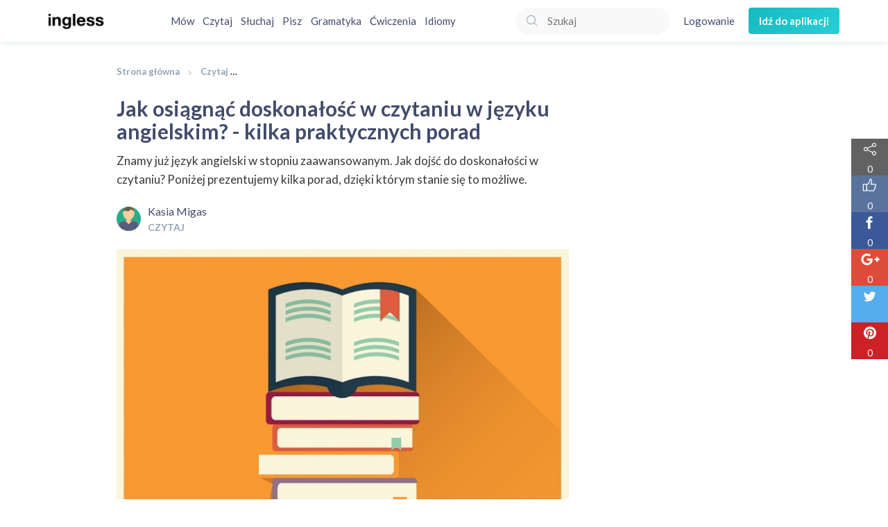

--- FILE ---
content_type: text/html; charset=utf-8
request_url: https://www.ingless.pl/artykul/jak-osiagnac-doskonalosc-w-czytaniu-w-jezyku-angielskim-kilka-praktycznych-porad
body_size: 39073
content:
<!DOCTYPE html>
<html lang="pl">
<head>
  <meta http-equiv="content-type" content="text/html; charset=utf-8" />
  <title>Jak osiągnąć doskonałość w czytaniu w języku angielskim? - kilka praktycznych porad - Ingless.pl</title>
<meta name="description" content="Jak nauczyć się czytać płynnie po angielsku. Jak czytać ze zrozumieniem w języku angielskim. Doskonalenie czytania po angielsku. Zasady czytania angielski.">
<meta property="og:locale" content="pl_PL">
<meta property="og:type" content="website">
<meta property="og:title" content="Jak osiągnąć doskonałość w czytaniu w języku angielskim? - kilka praktycznych porad">
<meta property="og:description" content="Jak nauczyć się czytać płynnie po angielsku. Jak czytać ze zrozumieniem w języku angielskim. Doskonalenie czytania po angielsku. Zasady czytania angielski.">
<meta property="og:url" content="/artykul/jak-osiagnac-doskonalosc-w-czytaniu-w-jezyku-angielskim-kilka-praktycznych-porad">
<meta property="og:site_name" content="Ingless.pl">

  <meta name="viewport" content="width=device-width, initial-scale=1.0, maximum-scale=1.0, user-scalable=no" />
  <link rel="apple-touch-icon" href="/assets/ico/60-8733efa4c4598c0eaef3598af9aae2af8a1d86fc84799a6eb330ed4b1585743b.png">
  <link rel="apple-touch-icon" sizes="76x76" href="/assets/ico/76-343f27b159a6ba3e5012f715237b620cc9af97762ce9521e9678d13ddd40f02c.png">
  <link rel="apple-touch-icon" sizes="120x120" href="/assets/ico/120-7628fbf105ef7025f1d15e1260cd1aac9c5e8dfd7405ef4c8b574c74f7c47f25.png">
  <link rel="apple-touch-icon" sizes="152x152" href="/assets/ico/152-953f06d7f1e55da83365ff85ed10df0c2f6a4310979aecdea625aa1b9687255b.png">
  <link rel="icon" href="/assets/ico/60-8733efa4c4598c0eaef3598af9aae2af8a1d86fc84799a6eb330ed4b1585743b.png" type="image/png"/>
  <meta name="apple-mobile-web-app-capable" content="yes">
  <meta name="apple-touch-fullscreen" content="yes">
  <meta name="apple-mobile-web-app-status-bar-style" content="default">
  <meta content="Ingless" name="author" />

  <link rel="stylesheet" media="all" href="/assets/application-290154e06675286252b1f7dfaf3da685f509474dc147b640a0a92f93578091e5.css" data-turbolinks-track="true" />
  <script src='//code.responsivevoice.org/responsivevoice.js'></script>

  <meta name="csrf-param" content="authenticity_token" />
<meta name="csrf-token" content="HVjStyW+cgioKCxyf6v4wOY/SjB3z5DdhxP5SwVWw4f+fUZw/TqGu72qVQy2Oc76S2kfG/kzELblBFweaWOxtA==" />

  
  <script>
    (function(w,d,s,l,i){w[l]=w[l]||[];w[l].push({'gtm.start':
    new Date().getTime(),event:'gtm.js'});var f=d.getElementsByTagName(s)[0],
    j=d.createElement(s),dl=l!='dataLayer'?'&l='+l:'';j.async=true;j.src=
    'https://www.googletagmanager.com/gtm.js?id='+i+dl;f.parentNode.insertBefore(j,f);
    })(window,document,'script','dataLayer','GTM-5KP92ZS');
  </script>

  <script async src="https://pagead2.googlesyndication.com/pagead/js/adsbygoogle.js?client=ca-pub-8670165677314499" crossorigin="anonymous"></script>
  <script async='async' src='https://www.googletagservices.com/tag/js/gpt.js'></script>
  <script>
    var googletag = googletag || {};
    googletag.cmd = googletag.cmd || [];
  </script>
</div>
</head>
<body>
  <noscript><iframe src="https://www.googletagmanager.com/ns.html?id=GTM-5KP92ZS" height="0" width="0" style="display:none;visibility:hidden"></iframe></noscript>
  <div id="fb-root"></div>
  <div class="header">
  <div class="container">
    <div class="header__content">
      <a class="header__logo-wrapper" href="/">
        <img class="header__logo" src="/assets/logo_2x-b603dad0d6ea490f2cb214e27fce7fdf581d53aa0b4b8ae59744de2f445b5e90.png" />
</a>      <nav class="header__list header__list--center">
          <a class="header__list--item" href="/mow/">Mów</a>
          <a class="header__list--item" href="/czytaj/">Czytaj</a>
          <a class="header__list--item" href="/sluchaj/">Słuchaj</a>
          <a class="header__list--item" href="/pisz/">Pisz</a>
          <a class="header__list--item" href="/gramatyka/">Gramatyka</a>
        <a class="header__list--item" href="/cwiczenia/">Ćwiczenia</a>
        <a class="header__list--item" href="/idiomy/">Idiomy</a>
      </nav>
      <nav class="header__list header__list--mobile">
        <div class="dropdown dropdown--header">
          <div class="js-dropdown-menu-mobile header__list-title">Menu</div>
          <div class="dropdown__list dropdown__list--header js-dropdown-menu-list-mobile hidden">
              <a class="dropdown__list-item dropdown__list-item--mobile" href="/mow/">Mów</a>
              <a class="dropdown__list-item dropdown__list-item--mobile" href="/czytaj/">Czytaj</a>
              <a class="dropdown__list-item dropdown__list-item--mobile" href="/sluchaj/">Słuchaj</a>
              <a class="dropdown__list-item dropdown__list-item--mobile" href="/pisz/">Pisz</a>
              <a class="dropdown__list-item dropdown__list-item--mobile" href="/gramatyka/">Gramatyka</a>
            <a class="dropdown__list-item dropdown__list-item--mobile" href="/cwiczenia/">Ćwiczenia</a>
            <a class="dropdown__list-item dropdown__list-item--mobile" href="/idiomy/">Idiomy</a>
          </div>
        </div>
      </nav>
      <nav class="header__list header__list--right">
        <form class="search-form" action="/artykuly/szukaj/" accept-charset="UTF-8" method="get">
          <svg xmlns="http://www.w3.org/2000/svg" viewBox="0 0 50 50" class="search-form__icon"><path fill="#90a4b7" d="M23 36c-7.2 0-13-5.8-13-13s5.8-13 13-13 13 5.8 13 13-5.8 13-13 13zm0-24c-6.1 0-11 4.9-11 11s4.9 11 11 11 11-4.9 11-11-4.9-11-11-11zM32.682 31.267l8.98 8.98-1.414 1.414-8.98-8.98z"></path></svg>

          <input type="text" name="q" id="q" value="" class="search-form__input" required="required" placeholder="Szukaj" />
</form>          <a class="header__action" href="/logowanie/">Logowanie</a>
          <a class="button button--primary header__button" href="/app/">
            Idź do aplikacji
</a>      </nav>
    </div>
  </div>
</div>

  
  
<div class="container" style="margin-top: 85px;">
  <div class="row">
    <div class="col-md-offset-1 col-md-7">
      <ul itemscope itemtype="http://schema.org/BreadcrumbList" class="breadcrumb">
        <li itemprop="itemListElement" itemscope itemtype="http://schema.org/ListItem">
          <p><a itemprop="item" href="/"><span itemprop="name">Strona główna</span></a></p>
          <meta itemprop="position" content="1" />
        </li>
        <li itemprop="itemListElement" itemscope itemtype="http://schema.org/ListItem">
          <a itemprop="item" href="/czytaj/">
            <span itemprop="name">Czytaj</span>
          </a>
          <meta itemprop="position" content="2" />
        </li>
        <li>
          <span class="active">Jak osiągnąć doskonałość w czytaniu w języku angielskim? - kilka praktycznych porad</span>
        </li>
      </ul>
    </div>
  </div>
</div>

<div class="container">
  <div class="row">
    <div class="col-md-offset-1 col-md-7">
      <div class="row">
  <div class="col-md-12">
  </div>
</div>

    </div>
  </div>
</div>

<div class="container">
  <div class="row">
    <div class="col-md-offset-1 col-md-7">
      <div class="article" id="article-131">
        <h1 class="article__title">Jak osiągnąć doskonałość w czytaniu w języku angielskim? - kilka praktycznych porad</h1>
        <p>Znamy już język angielski w stopniu zaawansowanym. Jak dojść do doskonałości w czytaniu? Poniżej prezentujemy kilka porad, dzięki którym stanie się to możliwe.</p>

        <div class="article__post-details-wrapper">
          <img src="/images/icons/essentials/user-4.svg" class="article__author-avatar" />
          <div class="article__post-details">
            <div class="article__author">Kasia Migas</div>
            <div class="article__categories">CZYTAJ</div>
          </div>
        </div>

        <div class="clearfix"></div>

        <img class="img-responsive" src="/system/article_photos/names/000/000/144/largex2/8c83cf98c9-czytanie-2.jpg?1473275447" data-src="/system/article_photos/names/000/000/144/large/8c83cf98c9-czytanie-2.jpg?1473275447" data-src-retina="/system/article_photos/names/000/000/144/largex2/8c83cf98c9-czytanie-2.jpg?1473275447" alt="Jak osiągnąć doskonałość w czytaniu w języku angielskim? - kilka praktycznych porad" />

        
  <p>
  <p><strong>Znamy już język angielski bardzo dobrze &ndash; <a href="https://www.ingless.pl/artykul/dlaczego-warto-sluchac-w-jezyku-angielskim/" target="_blank">rozumiemy w zasadzie wszystko, co usłyszymy</a>, <a href="https://www.ingless.pl/artykul/jak-mowic-plynnie-i-bezblednie-w-jezyku-angielskim-praktyczne-porady-i-wskazowki/" target="_blank">m&oacute;wimy płynnie</a> &ndash; jak z kolei dojść do doskonałości w czytaniu? Poniżej prezentujemy kilka porad, dzięki kt&oacute;rym ten cel osiągniemy.</strong></p>

<h2>Jak czytać płynnie po angielsku?</h2>

<ul class="article__checklist">
	<li><strong>Czytajmy dużo.</strong> Jak wszyscy wiemy, trening czyni mistrza, a znając język angielski w stopniu zaawansowanym, możemy pozwolić sobie na lekturę zr&oacute;żnicowanych treści. Im więcej czytamy, tym lepiej i efektywniej będziemy to czynić. Zasada ta nie jest może wielce odkrywcza, ale za to bardzo praktyczna.</li>
	<li><strong>Pamiętajmy, że kontekst decyduje o wszystkim.</strong> Ile razy usłyszeliśmy stwierdzenie &ndash; &bdquo;to było wyrwane z kontekstu!&rdquo;? Kontekst odgrywa niezwykle ważną rolę we wszystkich treściach pisanych w języku angielskim. Determinuje on znaczenie poszczeg&oacute;lnych sł&oacute;w, nadaje sens wypowiedzi, i jest jej zasadniczym elementem. By dobrze rozumieć czytaną treść, należy najpierw upewnić się, czy rozumiemy kontekst, w jakim została ona przedstawiona.</li>
	<li><strong>Sięgajmy po coraz to bardziej zaawansowane teksty.</strong> Czy znacie zasadę, że aby podnieść swoje kompetencje językowe, w tym umiejętność efektywnego czytania, należy otaczać się treściami utworzonymi na poziomie wyższym od tego, na jakim my sami interesujący nas język znamy? Jest to niezwykle ważna zasada. Czytając skomplikowane treści, ćwiczymy nasz m&oacute;zg i umiejętność przyswajania coraz to bardziej zaawansowanego materiału. Dzięki takiej praktyce nasza umiejętność czytania &bdquo;idzie na prz&oacute;d&rdquo; &ndash; jeżeli chcesz dokonać postępu w czytaniu, rozejrzyj się w poszukiwaniu coraz to bardziej specjalistycznych treści.</li>
	<li><strong>Starajmy się wywnioskować znaczenie nowo poznanych sł&oacute;w z kontekstu. Sprawdzając nowe słowa w słowniku &ndash; czyńmy to przy użyciu słownika jednojęzycznego, a przed sprawdzeniem spr&oacute;bujmy sami dojść do tego, co intrygujące nas słowo oznacza.</strong> Dlaczego powinniśmy tak czynić? Jak już powiedzieliśmy, kontekst decyduje o wszystkim &ndash; r&oacute;wnież nowo napotkane słowo może mieć inne znaczenie w określonym kontekście. Jeżeli mimo woli nie jesteśmy w stanie użyć kontekstu do określenia, co owo słowo znaczy, posłużmy się jednojęzycznym językiem do jego sprawdzenia. Znamy już język angielski w stopniu zaawansowanym, a dzięki takim słownikom jeszcze bardziej trenujemy nasz język. Dlaczego natomiast powinniśmy pr&oacute;bować &bdquo;odgadnąć&rdquo;, co nowe dla nas słowo oznacza? Dzięki temu ostatecznie je sprawdzając lepiej je zapamiętamy, gdyż poświęcimy mu więcej czasu w naszej głowie.</li>
	<li><strong>Czytając gazety w języku angielskim, wybierajmy gazety dużego formatu (broadsheet newspapers).</strong> Prezentowana w nich treść stoi na wysokim poziomie, a zawarte w nich przemyślenia i r&oacute;żnego rodzaju odniesienia są idealnym treningiem dla naszego m&oacute;zgu. Złym wyborem w tym kontekście są tabloidy (tabloids), kt&oacute;rych treść pod względem językowym pozostawia wiele do życzenia. Więcej o rodzajach gazet w języku angielskim przeczytacie <strong><a href="https://www.ingless.pl/artykul/czytamy-w-jezyku-angielskim-broadsheet-newspapers-vs-tabloids/" target="_blank">w tym artykule</a></strong>.</li>
</ul>


  <p>Nie zapominajmy, że bez znajomości słownictwa niewiele zrozumiemy podczas czytania zaawansowanych tekst&oacute;w. Zapoznaj się ze słownictwem na poziomie <a href="https://www.ingless.pl/artykul/slownictwo-na-poziomie-c1/" target="_blank"><strong>C1</strong></a> i <a href="https://www.ingless.pl/artykul/slownictwo-na-poziomie-c2/" target="_blank"><strong>C2</strong></a>. Zapraszamy!</p>




        <div class="clearfix"></div>
        <!-- <div class="fb-like" data-href="https://www.ingless.pl/artykul/jak-osiagnac-doskonalosc-w-czytaniu-w-jezyku-angielskim-kilka-praktycznych-porad/" data-layout="button_count" data-action="like" data-show-faces="true" data-share="true"></div> -->
      </div>
      <div class="newsletter newsletter--green hidden-xs">
  <div class="row">
    <div class="col-sm-8">
      <div class="newsletter__title">
        Zapisz się!
      </div>
      <div class="newsletter__text">
        Otrzymasz bezpłatnego ebooka &quot;Szybka powtórka do matury&quot; oraz będziesz otrzymywać powiadomienia o nowościach na blogu oraz w aplikacji. 
      </div>
      <form class="" id="new_subscription" action="/subscriptions/" accept-charset="UTF-8" method="post"><input type="hidden" name="authenticity_token" value="Khpt8hUZTwjZz76UhnkPsolZzy+bS65dFcFmHfztOXNdnghu/ogdSWFigqHAyKlxD6SJwn3j0x+j6abFQvnatg==" />
        <input value="article_bottom_desktop" type="hidden" name="subscription[referrer]" id="subscription_referrer" />
        <div class="input-default input-default--white">
          <input required="required" type="text" name="subscription[name]" id="subscription_name" />
          <label>Twoje imię</label>
          <div class="input-default__progress"></div>
        </div>
        <div class="input-default input-default--white">
          <input required="required" type="email" name="subscription[email]" id="subscription_email" />
          <label>Adres e-mail</label>
          <div class="input-default__progress"></div>
        </div>
        <div class="newsletter__button">
          <input type="submit" name="commit" value="Tak, zapisuję się!" class="button button--no-border newsletter__button--content" data-disable-with="Tak, zapisuję się!" />
        </div>
</form>    </div>
    <div class="col-sm-4 newsletter__image">
      <svg xmlns="http://www.w3.org/2000/svg" xmlns:xlink="http://www.w3.org/1999/xlink" viewBox="0 0 595 842" version="1.1" class="newsletter__image--with-shadow">
    <!-- Generator: Sketch 49.3 (51167) - http://www.bohemiancoding.com/sketch -->
    <desc>Created with Sketch.</desc>
    <defs></defs>
    <g id="Page-1" stroke="none" stroke-width="1" fill="none" fill-rule="evenodd">
        <g id="ebook-pl">
            <rect id="Rectangle-2" fill="#FFFFFF" fill-rule="nonzero" x="0" y="0" width="595" height="842"></rect>
            <g id="shutterstock_750524803" transform="translate(1.000000, 47.000000)" fill-rule="nonzero">
                <polygon id="Fill-1" fill="#FFFFFF" points="0 749 594 749 594 0 0 0"></polygon>
                <path d="M404.029828,551 L409,551 L409,548 L406.292701,548 L403.525704,549.340599 C402.603687,549.786104 402.971831,551 404.029828,551" id="Fill-18" fill="#F4C96A"></path>
                <path d="M424.02957,551 L429,551 L429,548 L426.293035,548 L423.525893,549.340599 C422.603829,549.786104 422.971517,551 424.02957,551" id="Fill-19" fill="#F4C96A"></path>
                <path d="M423,474.183055 L423,477 L424,477 L424,474 C423.800389,474.112779 423.586619,474.183055 423.360633,474.183055 L423,474.183055" id="Fill-20" fill="#3D3F37"></path>
                <path d="M425.648352,468.069127 L425.648352,465 L420.874807,468.069127 C419.839581,468.069127 419,468.958532 419,470.055193 C419,471.152398 419.839581,472.041803 420.874807,472.041803 L420.874807,478 L424.937147,478 L424.937147,474.358607 L425.60419,474.358607 C426.022183,474.358607 426.417582,474.267763 426.786793,474.121977 C428.076718,473.611725 429,472.305632 429,470.761821 L429,468.069127 L425.648352,468.069127" id="Fill-21" fill="#F1B0A5"></path>
                <polyline id="Fill-22" fill="#F1B0A5" points="395 480.730574 394.135158 479 391.973054 479 391 480.730574 393.162104 483 395 480.730574"></polyline>
                <polyline id="Fill-23" fill="#E18D87" points="427.041781 489 427 488.61724 429.958219 488 430 488.383273 427.041781 489"></polyline>
                <polygon id="Fill-24" fill="#E18D87" points="427 494.755 429 494.755 429 494 427 494"></polygon>
                <path d="M414.364713,478 C411.55674,478.671813 409.052539,480.293651 407.344529,482.622018 L404.575099,486.396691 L397.170511,480.397797 L395,483.132479 L403.186073,490.774724 C404.332691,491.845029 406.138577,491.891479 407.3425,490.880826 L412.776385,486.320904 L414.977324,497 L430,497 L414.364713,478" id="Fill-25" fill="#E87E6E"></path>
                <path d="M434.062654,488.833683 L434.422627,487.133867 L435.175857,488.677626 L434.062654,488.833683 Z M440.836086,489.427178 L438.745887,484.092446 C437.311116,480.432561 433.594126,478 429.435235,478 L418.120922,478 C417.403536,478 416.694855,478.060502 416,478.174303 L431.927907,497 L432.331917,497 L433.233641,492.745179 L438.366968,492.745179 C440.196532,492.745179 441.467447,491.037201 440.836086,489.427178 Z" id="Fill-26" fill="#E87E6E"></path>
                <path d="M429.090543,498.502803 L428.679628,498 L413.614631,498 C412.153037,501.079975 406,548 406,548 L408.905897,548 L420.34132,507.736312 L423.334689,507.736312 L427.856782,548 L430.76268,548 L432,511.145897 L429.090543,511.145897 L429.090543,498.502803" id="Fill-27" fill="#69ABB6"></path>
                <path d="M430.130907,497.648251 L428.774438,497.648251 L413.795969,478 C413.528238,478.049113 413.262915,478.105744 413,478.1739 L428.235124,498.158927 L428.235124,511 L434,511 L434,501.673521 C434,499.454911 432.264085,497.648251 430.130907,497.648251" id="Fill-28" fill="#F4C96A"></path>
                <path d="M429,468.757271 C429,466.129952 426.799245,464 424.084589,464 L422.246976,464 C419.348967,464 417,466.273888 417,469.078168 L417,483 C419.176308,483 420.941089,481.291996 420.941089,479.185212 L420.941089,472.357141 C419.914308,472.357141 419.081575,471.5512 419.081575,470.556959 C419.081575,469.563212 419.914308,468.757271 420.941089,468.757271 L425.675693,465.976158 L425.675693,468.757271 L429,468.757271" id="Fill-29" fill="#3D3F37"></path>
                <polyline id="Fill-30" fill="#88C79D" points="423.499153 494 420.500847 494 420 487 424 487 423.499153 494"></polyline>
                <polygon id="Fill-31" fill="#FFFFFE" points="420 487 424 487 424 486 420 486"></polygon>
                <polyline id="Fill-32" fill="#FFFFFE" points="423.406515 485 420.593485 485 420 486 424 486 423.406515 485"></polyline>
                <polyline id="Fill-33" fill="#F4C96A" points="420 487 420.235171 490 423.764829 490 424 487 420 487"></polyline>
                <path d="M423,489.000203 C423,489.552221 422.552311,490 422,490 C421.447689,490 421,489.552221 421,489.000203 C421,488.447779 421.447689,488 422,488 C422.552311,488 423,488.447779 423,489.000203" id="Fill-34" fill="#FFFFFE"></path>
                <path d="M421.210548,488.210614 C421.016921,488.404302 420.955841,488.676546 421.031464,488.905979 C421.059718,488.990769 421.166919,489.029008 421.220935,488.974975 L421.975082,488.221005 C422.029098,488.166972 421.990456,488.059322 421.905692,488.031474 C421.676747,487.955827 421.404174,488.016926 421.210548,488.210614" id="Fill-35" fill="#3D3F37"></path>
                <path d="M422.789719,488.789383 C422.98341,488.596108 423.044095,488.323445 422.968447,488.094425 C422.940599,488.009218 422.833362,487.970978 422.779327,488.025012 L422.024927,488.778992 C421.970892,488.833026 422.009548,488.940678 422.09434,488.968526 C422.323362,489.044173 422.596027,488.983073 422.789719,488.789383" id="Fill-36" fill="#3D3F37"></path>
                <polyline id="Fill-37" fill="#F1B0A5" points="425 488.715736 423.550746 488 422 488.707591 422.23844 491 425 491 425 488.715736"></polyline>
                <path d="M499.292335,488.004681 L493.806848,481.39368 C492.024939,479.245977 489.355872,478 486.538439,478 L480.824581,478 L476.818702,481.808176 L476.818702,478 L472.39912,478 C468.872772,478 465.643662,479.945438 464.041007,483.036218 L461.071157,488.763925 L451,488.763925 L451,491.966798 L461.081791,493.418528 C462.40645,493.609336 463.743262,493.156479 464.668397,492.203439 L468.685416,488.064963 L470.633414,497.713437 L470.405549,498.261946 L461.899575,518.683313 C461.899575,518.683313 462.664698,519.131685 464.020246,519.764388 C465.537325,520.476802 467.798765,521.423366 470.592905,522.2404 C473.843282,523.191946 477.807132,523.969125 482.135061,523.999016 C484.19598,524.013962 486.338424,523.859522 488.526441,523.475915 C489.342706,523.336421 490.164036,523.167036 490.990935,522.952814 C490.990935,522.952814 490.696229,509.177819 488.464664,501.341267 L485.346955,501.341267 L485.346955,500.554125 L479.67715,500.554125 L479.67715,488.398751 L488.891026,488.398751 L489.492591,485.420562 L494.151685,490.211171 L487.613459,497.713437 L490.069345,499.52785 L498.667983,492.826677 C500.163795,491.647956 500.439766,489.514202 499.292335,488.004681" id="Fill-38" fill="#0C8739"></path>
                <polyline id="Fill-39" fill="#88C79D" points="490.29512 487 478 487 478 500 483.483925 500 483.483925 498.102668 485.191254 497.214476 485.212804 497.203287 485.676124 496.961925 492 488.938358 490.29512 487"></polyline>
                <polyline id="Fill-40" fill="#88C79D" points="487.609484 498.246112 487 499 493 499 493 495 487.609484 498.246112"></polyline>
                <polyline id="Fill-41" fill="#F1B0A5" points="485.919794 498 485.514047 498.186625 485.495175 498.195276 484 498.882038 484 501 487.037958 501 487.457002 500.34908 488 499.500412 485.919794 498"></polyline>
                <polyline id="Fill-42" fill="#F1B0A5" points="449 487.662182 448.077 487 447 487.926182 447.126333 489.908364 449 490 449 487.662182"></polyline>
                <polyline id="Fill-43" fill="#88C79D" points="447.499529 492 444.500847 492 444 486 448 486 447.499529 492"></polyline>
                <polygon id="Fill-44" fill="#F4C96A" points="444 486 448 486 448 485 444 485"></polygon>
                <path d="M447,488.000203 C447,488.552221 446.552311,489 446,489 C445.447689,489 445,488.552221 445,488.000203 C445,487.447779 445.447689,487 446,487 C446.552311,487 447,487.447779 447,488.000203" id="Fill-45" fill="#FFFFFE"></path>
                <path d="M445.210617,487.210548 C445.016927,487.404174 444.955827,487.676332 445.031474,487.905692 C445.059322,487.990456 445.166974,488.029098 445.220593,487.975082 L445.974988,487.220935 C446.029022,487.166919 445.990782,487.059718 445.905575,487.031464 C445.676555,486.955841 445.403892,487.016921 445.210617,487.210548" id="Fill-46" fill="#3D3F37"></path>
                <path d="M447.789386,487.789386 C447.983074,487.595698 448.044173,487.323454 447.968526,487.094021 C447.940263,487.009231 447.833028,486.970992 447.778995,487.025025 L447.025025,487.778995 C446.970992,487.833028 447.009231,487.940678 447.094021,487.968526 C447.323038,488.044173 447.595698,487.983074 447.789386,487.789386" id="Fill-47" fill="#3D3F37"></path>
                <path d="M446,482 C444.8955,482 444,482.880741 444,483.967037 L444,484 L448,484 L448,483.967037 C448,482.880741 447.1045,482 446,482" id="Fill-48" fill="#FFFFFE"></path>
                <polygon id="Fill-49" fill="#88C79D" points="447 484 447.824 484 447.824 480 447 480"></polygon>
                <path d="M481,522.529021 L483.515608,547 L486.231817,547 L487,522 C484.945967,522.387948 482.934717,522.544135 481,522.529021" id="Fill-50" fill="#F1B0A5"></path>
                <path d="M462.35565,519.722096 C461.86476,521.404941 461.88263,523.185912 462.40558,524.858945 L468.997375,546 L472,546 L468.778734,522.302786 L469.679575,520.438409 C466.779437,519.633783 464.432207,518.701595 462.857577,518 C462.67415,518.628001 462.504914,519.206939 462.35565,519.722096" id="Fill-51" fill="#F1B0A5"></path>
                <path d="M467.029909,551 L472,551 L472,548 L469.292961,548 L466.525745,549.340599 C465.603656,549.786104 465.971828,551 467.029909,551" id="Fill-52" fill="#3D3F37"></path>
                <path d="M481.029828,551 L486,551 L486,548 L483.292701,548 L480.525704,549.340599 C479.603687,549.786104 479.971831,551 481.029828,551" id="Fill-53" fill="#3D3F37"></path>
                <path d="M476,474.177512 L475.437825,474.177512 C475.093768,474.177512 474.767888,474.108784 474.461916,474 L474.461916,474.623612 L473,474.623612 C473,475.936191 474.092325,477 475.439123,477 L476,477 L476,474.177512" id="Fill-54" fill="#3D3F37"></path>
                <path d="M475.302664,466.01118 L476.674391,466.01118 L478.826712,468.841581 C479.824467,468.841581 480.633257,469.661805 480.633257,470.673164 C480.633257,471.685025 479.824467,472.50525 478.826712,472.50525 L478.826712,478 L481.21153,478 C482.751446,478 484,476.734296 484,475.172609 L482.655479,475.172609 L482.655479,469.168166 C482.655479,466.314186 480.373554,464 477.558866,464 L475.774087,464 C473.137481,464 471.000495,466.1677 471,468.841079 C471.758333,467.119862 473.443683,466.01118 475.302664,466.01118" id="Fill-55" fill="#3D3F37"></path>
                <path d="M479.124679,467.861962 L476.890418,465 L475.466468,465 C473.536716,465 471.787203,466.121045 471,467.861455 L471,470.3729 C471,471.821635 471.935093,473.044639 473.237342,473.513347 C473.60039,473.64422 473.98706,473.726904 474.395296,473.726904 L475.06234,473.726904 L475.06234,481 L479.124679,477.122503 L479.124679,471.566483 C480.160419,471.566483 481,470.737112 481,469.713969 C481,468.691332 480.160419,467.861962 479.124679,467.861962" id="Fill-56" fill="#F1B0A5"></path>
                <path d="M520.75382,475 L514,469.152196 C514,466.30677 516.20034,464 518.91511,464 L520.75382,464 C523.651952,464 526,466.462121 526,469.499733 C526,472.537345 523.651952,475 520.75382,475" id="Fill-57" fill="#3D3F37"></path>
                <path d="M507.029146,551 L512,551 L512,548 L509.294225,548 L506.526848,549.340599 C505.602809,549.786104 505.972425,551 507.029146,551" id="Fill-58" fill="#E87E6E"></path>
                <path d="M527.030024,551 L532,551 L532,548 L529.289965,548 L526.523077,549.340599 C525.603939,549.786104 525.973489,551 527.030024,551" id="Fill-59" fill="#E87E6E"></path>
                <path d="M522.017835,468.069127 L521.99729,468.069127 C519.97357,468.069127 518.114213,466.889238 517.158852,465 L517.158852,468.069127 L514,468.069127 L514,470.761821 C514,472.748431 515.520358,474.358607 517.395124,474.358607 L518.062849,474.358607 L518.062849,478 L522.125698,478 L522.125698,472.041803 C523.224876,472.041803 524.103191,471.03925 523.990192,469.850657 C523.892601,468.816554 522.998877,468.069127 522.017835,468.069127" id="Fill-60" fill="#F1B0A5"></path>
                <polyline id="Fill-61" fill="#F1B0A5" points="510 473.823529 510.630137 471.52638 512.780822 471 514 472.619972 512.141553 475 510 473.823529"></polyline>
                <path d="M528.510631,488.822387 L528.843392,487.188776 L530.23316,488.538094 L528.510631,488.822387 Z M535.797128,489.505169 L533.051846,483.363478 C531.618035,480.16267 528.378505,478.09378 524.801319,478.09378 L512.004684,478.09378 L512.357019,476.390409 L510.061944,475 L503.504586,486.823256 C502.961402,487.803232 502.853743,488.957128 503.196292,490.019286 C503.666073,491.454609 505.080309,492.394927 506.616884,492.268309 C507.150281,492.224351 507.629849,492.064286 508.045801,491.824907 L508.045801,491.832074 L508.084949,491.803883 C508.138778,491.77187 508.187714,491.735079 508.241543,491.7002 L509.734076,490.694901 L511.02108,497 L526.846823,497 L527.708088,492.76618 L533.614604,492.76618 C535.33224,492.76618 536.487118,491.043697 535.797128,489.505169 Z" id="Fill-62" fill="#69ABB6"></path>
                <polyline id="Fill-63" fill="#88C79D" points="517.499058 494 514.497175 494 514 487 518 487 517.499058 494"></polyline>
                <polygon id="Fill-64" fill="#FFFFFE" points="514 487 518 487 518 486 514 486"></polygon>
                <polyline id="Fill-65" fill="#FFFFFE" points="517.404896 485 514.591337 485 514 486 518 486 517.404896 485"></polyline>
                <polyline id="Fill-66" fill="#F4C96A" points="514 487 514.234471 490 517.765529 490 518 487 514 487"></polyline>
                <path d="M517,489 C517,489.552311 516.553753,490 516.002028,490 C515.446247,490 515,489.552311 515,489 C515,488.447689 515.446247,488 516.002028,488 C516.553753,488 517,488.447689 517,489" id="Fill-67" fill="#FFFFFE"></path>
                <path d="M515.209623,488.210614 C515.018318,488.404302 514.955936,488.676962 515.030795,488.905979 C515.059906,488.990769 515.168035,489.029008 515.222099,488.974975 L515.974842,488.221005 C516.028906,488.166972 515.991477,488.059737 515.904142,488.031474 C515.675408,487.955827 515.405086,488.016926 515.209623,488.210614" id="Fill-68" fill="#3D3F37"></path>
                <path d="M516.789829,489.789365 C516.985157,489.596074 517.043339,489.323387 516.968533,489.094347 C516.939442,489.009548 516.835544,488.97089 516.781517,489.024929 L516.025141,489.779389 C515.971114,489.833011 516.008517,489.940673 516.095791,489.968523 C516.324366,490.044177 516.598657,489.983072 516.789829,489.789365" id="Fill-69" fill="#3D3F37"></path>
                <polyline id="Fill-70" fill="#F1B0A5" points="519 488.701293 517.882083 488 517 489.191249 517 491 519 491 519 488.701293"></polyline>
                <path d="M526.678964,498.000493 L526.678964,498 L510.195984,498 C508.977854,500.552007 506.098174,516.770971 505.145077,522.238148 C504.941205,523.422374 504.951399,524.631271 505.180754,525.815498 L509.492628,548 L512.402888,548 L512.02063,524.039158 L516.933924,507.736312 L519.935926,507.736312 L519.523087,521.976631 C519.482313,523.333557 519.721862,524.690483 520.23154,525.958592 L529.084643,548 L532,548 L526.648383,524.039158 L528.732965,507.834998 C528.845094,504.445151 528.141739,501.079975 526.678964,498.000493" id="Fill-71" fill="#FFF63B"></path>
                <path d="M524,486 C521.789683,486 520,483.546667 520,480.520365 L520,473 C522.210317,473 524,475.453333 524,478.479635 L524,486" id="Fill-72" fill="#3D3F37"></path>
                <polyline id="Fill-73" fill="#3D3F37" points="522.038388 489 522 488.650957 525.961612 488 526 488.349043 522.038388 489"></polyline>
                <polygon id="Fill-74" fill="#3D3F37" points="522 494.755 526 494.755 526 494 522 494"></polygon>
                <polyline id="Fill-75" fill="#3D3F37" points="509.287938 489 509 488.904133 510.715953 479 511 479.095867 509.287938 489"></polyline>
                <path d="M423.426028,671 L422.194299,669.022421 C421.998656,668.708736 421.948626,668.343907 422.053914,667.996126 C422.158456,667.644935 422.405623,667.355118 422.749118,667.177818 C423.09336,667.000518 423.493606,666.952783 423.873318,667.048252 C424.255269,667.143722 424.572255,667.372166 424.767898,667.685851 L426,669.66343 L425.509773,669.919151 L424.277671,667.938163 C424.156701,667.743814 423.959938,667.60402 423.723972,667.546057 C423.487259,667.488093 423.240466,667.51537 423.028021,667.624478 C422.815577,667.736995 422.662498,667.914295 422.597159,668.132511 C422.532194,668.347317 422.563183,668.572352 422.684526,668.7667 L423.916255,670.744279 L423.426028,671" id="Fill-76" fill="#E87E6E"></path>
                <path d="M437.630117,684.781943 L429.229825,689.639587 C427.929862,690.390769 426.277467,689.930044 425.538147,688.607963 L420.986554,680.460143 C418.928566,676.779351 420.194566,672.096983 423.814379,670.003689 C427.433701,667.910396 432.035993,669.197421 434.093981,672.878212 L438.645574,681.026033 C439.384894,682.348113 438.93008,684.025753 437.630117,684.781943" id="Fill-77" fill="#F1B0A5"></path>
                <path d="M428.869206,673.505052 C429.14207,673.984436 428.974178,674.594561 428.494175,674.868494 C428.014173,675.142428 427.403657,674.974332 427.130794,674.494948 C426.85793,674.015564 427.025822,673.405439 427.505825,673.131506 C427.985827,672.857572 428.596343,673.025668 428.869206,673.505052" id="Fill-78" fill="#F4F1E9"></path>
                <polyline id="Fill-79" fill="#E87E6E" points="438 680.550024 428.219646 686 425 680.449976 434.779817 675 438 680.550024"></polyline>
                <path d="M387.029783,703 L392,703 L392,700 L389.29258,700 L386.525877,701.341564 C385.603643,701.786008 385.971771,703 387.029783,703" id="Fill-80" fill="#69ABB6"></path>
                <path d="M423.333885,707.705538 L426,704.347996 L424.132886,702 L422.680685,703.827234 L422.031475,706.74624 C421.814951,707.72381 422.76628,708.422727 423.333885,707.705538" id="Fill-81" fill="#69ABB6"></path>
                <path d="M402.752666,625 L396,625 L396,628.624689 L402.737762,628.624689 L402.737762,630.234445 L403.952204,630.234445 C404.925093,630.234445 405.811641,630.979094 405.908776,632.013937 C406.019787,633.196615 405.149171,634.198606 404.058589,634.198606 L404.058589,636 C406.323526,635.381284 408,633.196615 408,630.590343 C408,627.50224 405.650777,625 402.752666,625" id="Fill-82" fill="#3D3F37"></path>
                <path d="M404.125194,630.537803 L402.79345,630.537803 L402.79345,629 L396,629 L396,633.106039 C396,634.999524 397.519847,636.532097 399.39517,636.532097 L400.062597,636.532097 L400.062597,640 L404.125194,640 L404.125194,634.324774 C405.160535,634.324774 406,633.477413 406,632.431289 C406,631.385164 405.160535,630.537803 404.125194,630.537803" id="Fill-83" fill="#F1B0A5"></path>
                <path d="M403.185622,706 L372.968362,706 C369.059676,706 365.384873,704.514614 362.621385,701.813482 L362.467401,701.662105 C361.8442,701.051867 361.8442,700.067917 362.467401,699.457679 C363.091086,698.84744 364.101669,698.84744 364.725354,699.457679 L364.879339,699.609056 C367.039963,701.718871 369.912401,702.882582 372.968362,702.882582 L403.185622,702.882582 C406.241583,702.882582 409.114022,701.718871 411.274646,699.609056 C411.898331,698.998817 412.908914,698.998817 413.532599,699.609056 C414.155801,700.214563 414.155801,701.203244 413.532599,701.813482 C410.768628,704.514614 407.094308,706 403.185622,706" id="Fill-84" fill="#F4C96A"></path>
                <path d="M373.99983,711 C372.895482,711 372,710.105085 372,709 C372,707.894915 372.895482,707 373.99983,707 C375.104518,707 376,707.894915 376,709 C376,710.105085 375.104518,711 373.99983,711" id="Fill-85" fill="#3D3F37"></path>
                <path d="M404,711 C402.895558,711 402,710.105085 402,709 C402,707.894915 402.895558,707 404,707 C405.104442,707 406,707.894915 406,709 C406,710.105085 405.104442,711 404,711" id="Fill-86" fill="#3D3F37"></path>
                <path d="M403.540686,668.096721 L392.472786,668.096721 L386.820773,677.601722 C386.074792,678.857577 385.825128,680.351437 386.121917,681.78453 L390.116528,701.052791 L392.955569,701.052791 L393.427823,680.422332 L404.238038,669.732371 L407.696725,669.732371 L409.080902,684.757058 C409.197712,686.023041 409.721604,687.213065 410.572364,688.149892 L424.992668,704 L427,701.974427 L417.216011,684.539309 L418.361554,670.046335 L415.368604,670.046335 L413.367288,664 L403.178223,664 L403.540686,668.096721" id="Fill-87" fill="#3D3F37"></path>
                <path d="M401.897288,629.13009 C401.673786,629.086858 401.077126,628.993188 400.320543,629.000393 C399.353661,629.011201 399.085654,629.230966 398.49633,629.234569 C397.907007,629.241774 397.631663,629.025612 396.664782,629.03642 C395.908198,629.043626 395.314963,629.148104 395.093416,629.191336 C395.037663,629.202144 394.999516,629.241774 395.000005,629.285006 L395.006852,629.66329 C395.007341,629.695714 395.029838,629.724536 395.064561,629.742549 C395.121782,629.771371 395.209814,629.868644 395.271925,630.171271 C395.371205,630.654032 395.769793,631.007097 396.74401,630.999892 C397.718228,630.989084 398.043456,630.592787 398.164744,630.167668 C398.285543,629.742549 398.298748,629.605647 398.502688,629.602044 C398.706139,629.602044 398.724235,629.738947 398.859706,630.160463 C398.995666,630.581978 399.334588,630.974673 400.308805,630.967467 C401.282534,630.956659 401.669384,630.596389 401.751547,630.113627 C401.803388,629.807398 401.888485,629.710125 401.944239,629.677701 C401.978473,629.659687 402.000481,629.630866 401.999992,629.598441 L401.993145,629.220158 C401.992167,629.176925 401.953042,629.140898 401.897288,629.13009" id="Fill-88" fill="#3D3F37"></path>
                <path d="M396.419247,629.999614 C396.282177,630.002237 396.11137,630.004859 396.021617,629.522329 C395.986819,629.336135 395.994033,629.207635 396.04326,629.131584 C396.116887,629.013573 396.292574,629.003084 396.497543,629.000461 C396.759588,628.995216 396.908328,629.034553 396.96583,629.126339 C397.014207,629.205012 397.011449,629.338757 396.956069,629.593135 C396.875228,629.9629 396.716727,629.996992 396.547405,629.999614 L396.419247,629.999614" id="Fill-89" fill="#3D3F37"></path>
                <path d="M400.532867,629.999853 L400.466928,629.999853 C400.297733,630.002475 400.138503,629.973642 400.050302,629.606675 C399.989875,629.355041 399.984362,629.221361 400.031219,629.142725 C400.086558,629.048362 400.234338,629.003802 400.496399,629.001181 C400.701214,628.995939 400.87677,629.003802 400.952886,629.116513 C401.00356,629.192528 401.013313,629.320966 400.982357,629.509691 C400.902424,629.99199 400.731957,629.997232 400.594778,629.997232 L400.532867,629.999853" id="Fill-90" fill="#3D3F37"></path>
                <polyline id="Fill-91" fill="#F1B0A5" points="421.823994 664 421 665.300226 421.411997 667.562077 422.902526 668 424 664.866817 421.823994 664"></polyline>
                <polyline id="Fill-92" fill="#F1B0A5" points="373.767338 626.148494 374 624.304258 372.534556 623 371 623.876428 371.999759 627 373.767338 626.148494"></polyline>
                <path d="M400,639 L402.376704,665 L413,665 L404.097423,639 C402.739456,639 401.357967,639 400,639" id="Fill-93" fill="#F4C96A"></path>
                <path d="M426.784034,649.136226 L420.027934,643.17374 C416.988074,640.493085 413.013898,639 408.885883,639 C407.102375,639 405.079904,639 403.000513,639 L403,639 L413.781042,670 L419.81256,670 L416.194265,650.052774 L422.662685,653.024162 L422.662685,664.116357 L425.490247,665.06247 L427.936288,652.457479 C428.173713,651.235416 427.738349,649.978859 426.784034,649.136226" id="Fill-94" fill="#E87E6E"></path>
                <path d="M399.374583,637.566914 C393.13137,637.566914 387.424202,637.566914 387.424202,637.566914 L381.22184,637.566914 L374.433617,626 L372,627.021636 L376.226573,641.334508 C376.549395,642.430898 377.36442,643.30801 378.430529,643.711681 L389.906143,648.077306 L391.001644,667 L402,667 L399.374583,637.566914" id="Fill-95" fill="#E87E6E"></path>
                <path d="M314.819397,708 L317.364919,708 L320,681.081311 C318.094757,680.977148 316.062973,680.654739 314,680 L314.819397,708" id="Fill-96" fill="#F1B0A5"></path>
                <path d="M330.63892,708 L333.168475,708 L334,680 C334,680 331.599292,680.971379 328,681.442498 L330.63892,708" id="Fill-97" fill="#F1B0A5"></path>
                <path d="M333,658 C333.041,658.1 333.075,658.19 333.116,658.28 C333.042,658.09 333,658 333,658" id="Fill-99" fill="#7799A6"></path>
                <path d="M335.970541,711 L331,711 L331,708 L333.707499,708 L336.474228,709.342857 C337.396313,709.787755 337.028143,711 335.970541,711" id="Fill-100" fill="#88C79D"></path>
                <path d="M319.970091,711 L315,711 L315,708 L317.707039,708 L320.474255,709.342857 C321.396344,709.787755 321.028172,711 319.970091,711" id="Fill-101" fill="#88C79D"></path>
                <path d="M320.405691,637.53125 L323.072306,637.53125 L323.072306,631.828125 C322.061678,631.828125 321.242453,630.979167 321.242453,629.927083 C321.242453,628.875 322.061678,628.026042 323.072306,628.026042 L328.099893,625.541667 L328.099893,628.026042 L331,628.026042 C331,625.25 328.834941,623 326.164317,623 L324.356511,623 C322.246568,623 320.435253,624.317708 319.634567,626.203125 C315.517899,632.104167 312.364258,634.333333 306.56204,636.302083 C301.958847,637.864583 301.13862,647.583333 308.187463,648 L309.818898,644.463542 C311.771009,640.229167 315.887677,637.53125 320.405691,637.53125" id="Fill-102" fill="#3D3F37"></path>
                <path d="M313.768759,650.169743 L314.665045,648.869465 L314.981203,650.439801 L313.768759,650.169743 Z M349.321275,628 L341.795815,638.632275 L326.784922,638.632275 L326.784922,642.363073 L322.776714,638.632275 L320.080255,638.632275 C315.511679,638.632275 311.348939,641.222829 309.374981,645.288699 L307.725288,648.684425 L306.989613,650.204751 C305.888636,652.470235 307.563155,655.095797 310.111162,655.095797 L315.918022,655.095797 L316.58783,658.421509 L302,672.704564 C305.955008,677.175521 310.519025,679.621044 314.957896,680.866311 C317.303744,681.526452 319.614126,681.851521 321.780615,681.956544 C323.954198,682.066567 325.983381,681.956544 327.757714,681.7515 C331.876374,681.266396 334.623499,680.266182 334.623499,680.266182 C335.140295,664.602831 333.380656,659.421723 333.032578,658.561539 C333.011805,658.516529 332.994579,658.471519 332.973806,658.421509 L335.411866,646.308917 L341.59011,645.183676 C343.088311,644.913619 344.376248,643.973417 345.081522,642.643133 L352,629.565335 L349.321275,628 Z" id="Fill-103" fill="#9013FE"></path>
                <path d="M329.027832,628.503937 L329.027832,626 L323.875321,628.503937 C322.839581,628.503937 322,629.35958 322,630.419948 C322,631.480315 322.839581,632.335958 323.875321,632.335958 L323.875321,638.08399 L327.93766,642 L327.93766,634.572178 L328.604704,634.572178 C330.480025,634.572178 332,633.018373 332,631.102362 L332,628.503937 L329.027832,628.503937" id="Fill-104" fill="#F1B0A5"></path>
                <polyline id="Fill-106" fill="#F1B0A5" points="349 625.718526 349.363669 623.700102 350.909354 623 352 624.318321 350.909354 627 349 625.718526"></polyline>
                <polyline id="Fill-107" fill="#F4C96A" points="319 643 319 649.71464 323.590827 650.73201 325.983788 649.307692 327.953536 651.431762 327.953536 653.699752 319 653.699752 319 657 330 657 330 643 319 643"></polyline>
                <polyline id="Fill-108" fill="#F1B0A5" points="327 654 327 651.934463 325.194014 650 323 651.297175 323 654 327 654"></polyline>
                <path d="M124.029828,294 L129,294 L129,291 L126.292701,291 L123.525704,292.341138 C122.603687,292.78832 122.971831,294 124.029828,294" id="Fill-109" fill="#E87E6E"></path>
                <path d="M138.02957,294 L143,294 L143,291 L140.293035,291 L137.525893,292.341138 C136.603829,292.78832 136.971517,294 138.02957,294" id="Fill-110" fill="#E87E6E"></path>
                <path d="M146.204864,222 C146.707426,221.079855 147,220.013153 147,218.871292 C147,215.64488 144.700702,212.991276 141.75331,212.670246 C141.825824,212.30251 141.865103,211.921353 141.865103,211.530533 C141.865103,208.475909 139.542137,206 136.676827,206 L134.859948,206 C132.175923,206 130,208.319689 130,211.18105 L133.037027,211.18105 L133.037027,208.152194 L137.967979,211.18105 C138.983175,211.18105 139.806511,212.058784 139.806511,213.141055 C139.806511,214.223863 138.983175,215.101597 137.967979,215.101597 L137.967979,220.981613 L135.656092,220.981613 L141.999556,220.981613 C143.483071,220.981613 144.913712,221.344518 146.204864,222" id="Fill-111" fill="#3D3F37"></path>
                <path d="M144.341883,231.886986 L144.874723,229.249022 L146.907664,231.578767 L144.341883,231.886986 Z M152.691356,231.836595 L149.401869,225.293053 C148.421683,223.343444 146.814715,221.829256 144.892616,220.928082 C143.618176,220.330724 142.206052,220 140.741738,220 L128.939248,220 C125.375885,220 122.284721,222.422211 121.485959,225.84002 L116,249.314579 L119.003186,250.299413 L125.587132,233.556751 L126.758682,239.359589 C125.330156,242.412427 124.644225,245.751468 124.755564,249.111057 L125.182035,262 L144.409979,262 L144.83645,249.111057 C144.947789,245.751468 144.261858,242.412427 142.833829,239.359589 L143.509322,236.01272 L150.056486,236.01272 C152.236554,236.01272 153.658122,233.759295 152.691356,231.836595 Z" id="Fill-112" fill="#E42495"></path>
                <path d="M138.125193,211.069127 L133.09695,208 L133.09695,211.069127 L130,211.069127 L130,213.761821 C130,215.748431 131.520489,217.358607 133.39581,217.358607 L134.062853,217.358607 L134.062853,221 L138.125193,221 L138.125193,215.041803 C139.160419,215.041803 140,214.152398 140,213.055193 C140,211.958532 139.160419,211.069127 138.125193,211.069127" id="Fill-113" fill="#F1B0A5"></path>
                <polyline id="Fill-114" fill="#F1B0A5" points="126.796535 292 129.334962 292 132 264 126 264 126.796535 292"></polyline>
                <polyline id="Fill-115" fill="#F1B0A5" points="138 264 140.665482 292 143.203465 292 144 264 138 264"></polyline>
                <polyline id="Fill-116" fill="#F1B0A5" points="116.405475 250 115 251.16705 115.702952 253.157851 117.81095 254 119 250.841731 116.405475 250"></polyline>
                <polyline id="Fill-117" fill="#69ABB6" points="135.779933 237.638447 135.779933 234.931908 137.5 233.185041 139.690438 234.18992 143 233.804184 143 227 132 227 132 241 143 241 143 237.638447 135.779933 237.638447"></polyline>
                <polyline id="Fill-118" fill="#F1B0A5" points="136 234.569017 136 237 139 237 139 233.902571 137.319574 233 136 234.569017"></polyline>
                <polyline id="Fill-119" fill="#F4C96A" points="139 236 141 236 141 233 139 233.301807 139 236"></polyline>
                <path d="M68.9006324,248 L84,248 L84,220 L68.9006324,220 C66.7462978,220 65,221.695777 65,223.787186 L65,244.212814 C65,246.304223 66.7462978,248 68.9006324,248" id="Fill-120" fill="#3D3F37"></path>
                <polyline id="Fill-121" fill="#D0021B" points="69 220 97 220 94.9735795 246 71.0264205 246 69 220"></polyline>
                <polyline id="Fill-122" fill="#3D3F37" points="96 246 92.6082254 291 89.6425635 291 86.253903 251.747024 80.746616 251.747024 77.3569175 291 74.3917746 291 71 246 96 246"></polyline>
                <path d="M94.970172,294 L90,294 L90,291 L92.7072986,291 L95.4742962,292.341138 C96.3963128,292.78832 96.0281695,294 94.970172,294" id="Fill-123" fill="#F4C96A"></path>
                <path d="M80.9702596,294 L76,294 L76,291 L78.7068725,291 L81.4739189,292.341138 C82.3964256,292.78832 82.0282758,294 80.9702596,294" id="Fill-124" fill="#F4C96A"></path>
                <path d="M89.1461009,206 C88.6162803,206 88.140861,206.243535 87.8031003,206.629302 L82.8738765,206.629302 C80.1821986,206.629302 78,208.98893 78,211.900093 C78,214.357953 79.5572941,216.416233 81.6609658,217 L81.6609658,215.303442 C80.7072887,215.303442 79.9338452,214.46693 79.9338452,213.434977 C79.9338452,212.403535 80.7072887,211.567023 81.6609658,211.567023 L83.1004694,211.567023 L83.1004694,210.01014 L89.1461009,210.01014 C90.16979,210.01014 91,209.112744 91,208.00507 C91,206.897907 90.16979,206 89.1461009,206" id="Fill-125" fill="#3D3F37"></path>
                <path d="M82.4374037,210 L82.4374037,211.571576 L80.8748074,211.571576 C79.839581,211.571576 79,212.415982 79,213.457158 C79,214.49885 79.839581,215.343256 80.8748074,215.343256 L80.8748074,221 L84.937147,221 L84.937147,217.542842 L85.6041902,217.542842 C87.4795111,217.542842 89,216.014132 89,214.128034 L89,210 L82.4374037,210" id="Fill-126" fill="#F1B0A5"></path>
                <path d="M69,220 L73,220 L73,237.515303 C73,239.439579 71.7955895,241 70.3103383,241 L69,220" id="Fill-127" fill="#69ABB6"></path>
                <path d="M96,220 L92,220 L92,237.515303 C92,239.439579 93.2044105,241 94.6900386,241 L96,220" id="Fill-128" fill="#69ABB6"></path>
                <path d="M68.8967048,220 L60.4885049,233.898669 C59.1283402,236.146395 60.7697457,239 63.4225173,239 L78,239 L78,235.042778 L67.6066001,233.923853 L69.8540246,231.686496 L68.8967048,220" id="Fill-129" fill="#E87E6E"></path>
                <path d="M97.1451292,220 L103.847071,232.599777 L110.315094,228.967709 L112,231.935596 L104.301698,238.149751 C102.76605,239.389859 100.576113,239.260251 99.1882551,237.847163 L96,234.601903 L97.1451292,220" id="Fill-130" fill="#E87E6E"></path>
                <polyline id="Fill-131" fill="#F1B0A5" points="111 228.787178 112.202375 227 114.428671 227.142508 115 229.335025 112.202375 231 111 228.787178"></polyline>
                <polygon id="Fill-132" fill="#F4C96A" points="79 245 90 245 90 231 79 231"></polygon>
                <polyline id="Fill-133" fill="#F1B0A5" points="79 234.710518 81.0395225 234 83 235.561006 82.8623734 238 79 238 79 234.710518"></polyline>
                <path d="M489,138.118778 L486.264741,136 L475.436047,144.776209 C472.78697,146.922973 472.223708,150.577636 474.1151,153.343966 L475.247267,155 C476.544104,150.799599 478.862304,148.519657 478.862304,148.519657 L489,138.118778" id="Fill-134" fill="#69ABB6"></path>
                <path d="M518.370128,176.723488 L511.034321,161.791352 L489.601718,161.791352 L478.335232,149 C478.335232,149 476.086214,151.333918 474.828079,155.63376 C473.913342,158.758988 473.52117,162.920524 474.901238,167.988954 C476.230542,172.872647 478.899103,172.776326 481.602005,170.935865 L482.357982,218 L510.143473,218 L510.675991,185.953454 L513.746678,185.484695 C517.867471,184.854907 520.196615,180.443432 518.370128,176.723488" id="Fill-135" fill="#101010"></path>
                <path d="M468.759776,183.924255 L465.384461,172.828521 C464.605582,170.269616 462.214248,168.516477 459.501336,168.516477 L445.408066,168.516477 L435.238063,153 C435.238063,153 433.889456,155.205385 432.357017,158.281855 C430.194588,162.624314 427.664494,168.704954 428.036716,172.796609 C428.426156,177.079235 434.82077,178.50179 439.718901,178.962513 L437.366562,219 L466.982229,219 L465.260388,190.77875 C468.066482,189.774036 469.6288,186.779339 468.759776,183.924255" id="Fill-136" fill="#101010"></path>
                <path d="M430.709036,146 L428,148.135776 L432.367771,159 C433.767863,155.849692 435,153.591375 435,153.591375 L430.709036,146" id="Fill-137" fill="#E87E6E"></path>
                <polyline id="Fill-138" fill="#69ABB6" points="495.499757 171 489 162 502 162 495.499757 171"></polyline>
                <path d="M485.029684,235 L490,235 L490,232 L487.292961,232 L484.525735,233.341677 C483.603626,233.788774 483.971931,235 485.029684,235" id="Fill-139" fill="#88C79D"></path>
                <path d="M500.02841,235 L505,235 L505,232 L502.291898,232 L499.525413,233.341677 C498.60385,233.788774 498.972116,235 500.02841,235" id="Fill-140" fill="#88C79D"></path>
                <path d="M503,152.590796 C503,149.503203 500.452826,147 497.315671,147 L494.872581,147 C492.181573,147 490,149.145676 490,151.792405 L490,152.237385 L497.051016,150.586073 L497.051016,152.237385 L498.729954,152.237385 C499.840877,152.237385 500.745725,153.124258 500.745725,154.218959 C500.745725,155.313146 499.840877,156.200533 498.729954,156.200533 L498.729954,158 C501.185073,157.381144 503,155.197914 503,152.590796" id="Fill-141" fill="#3D3F37"></path>
                <path d="M498.93653,153.714362 L497.217863,153.714362 L497.217863,152 L490,153.714362 L490,156.503271 C490,158.560506 491.672086,160.228404 493.735021,160.228404 L494.468532,160.228404 L494.468532,164 L498.93653,164 L498.93653,157.828831 C500.073741,157.828831 501,156.907562 501,155.771596 C501,154.635097 500.073741,153.714362 498.93653,153.714362" id="Fill-142" fill="#F1B0A5"></path>
                <polyline id="Fill-143" fill="#101010" points="486.067474 118 497 124.181547 494.932526 128 484 121.818966 486.067474 118"></polyline>
                <path d="M499.314516,132.215013 L499.363132,123.720829 L499.35827,123.720341 L499.363132,123.720341 L494.029484,114 L483,114.623337 L488.33462,124.343677 L498.833219,123.750628 L498.786062,132.212082 C498.38887,132.325905 498.09523,132.68789 498.092799,133.124128 L498.082104,134.989253 L499.990277,135 L500,133.134386 C500,132.698637 499.713166,132.333233 499.314516,132.215013" id="Fill-144" fill="#101010"></path>
                <polyline id="Fill-145" fill="#FFFFFE" points="512 166.848101 501.778484 184 499 182.151899 509.215338 165 512 166.848101"></polyline>
                <path d="M505.545232,174 C505.458167,174 505.371103,173.97855 505.291293,173.933759 L503.205369,172.725325 C502.994963,172.604513 502.93692,172.358473 503.074772,172.176783 C503.216252,171.994461 503.499213,171.945253 503.705991,172.06638 L505.795543,173.274814 C506.005949,173.395941 506.063992,173.641665 505.922512,173.823672 C505.835447,173.938175 505.69034,174 505.545232,174" id="Fill-146" fill="#F1B0A5"></path>
                <polyline id="Fill-147" fill="#F1B0A5" points="504.902004 179 503 177.164675 504.621381 175 507 175.98008 507 177.378154 504.902004 179"></polyline>
                <polyline id="Fill-148" fill="#F1B0A5" points="486 134.576431 487.673221 132 489.385055 132 490 134.576431 487.906686 136 486 134.576431"></polyline>
                <polyline id="Fill-149" fill="#F4C96A" points="438 141.305427 420.360463 150 419 146.695097 436.639537 138 438 141.305427"></polyline>
                <path d="M443.029949,235 L448,235 L448,232 L445.29286,232 L442.525532,233.341677 C441.603838,233.788774 441.971707,235 443.029949,235" id="Fill-150" fill="#F4C96A"></path>
                <path d="M463.245362,235.75111 L466,232.580356 L464.340255,230 L462.839786,231.726827 L462.048337,234.645431 C461.78463,235.618446 462.658836,236.425851 463.245362,235.75111" id="Fill-151" fill="#F4C96A"></path>
                <polyline id="Fill-152" fill="#E87E6E" points="451.5 177 445 168 458 168 451.5 177"></polyline>
                <path d="M453.643208,168 L448,168 C448,169.104533 449.262922,170 450.821343,170 C451.704187,170 452.482615,169.706568 453,169.256614 C453.517385,169.706568 454.295813,170 455.178135,170 C456.736556,170 458,169.104533 458,168 L453.643208,168" id="Fill-153" fill="#FFFFFE"></path>
                <path d="M455.644308,157 L454,157 L454,157.784855 L455.129143,157.784855 C455.877099,157.784855 456.483341,158.587866 456.483341,159.578012 C456.483341,160.568159 455.877099,161.371169 455.129143,161.371169 L455.129143,163 C456.778725,162.439522 458,160.463418 458,158.104663 L458,157 L455.644308,157" id="Fill-154" fill="#101010"></path>
                <polyline id="Fill-155" fill="#3D3F37" points="445 157 445 158 448 157.039146 447.953704 157 445 157"></polyline>
                <polyline id="Fill-156" fill="#BA7E6A" points="449 157 449.105 157.066 449.381 157 449 157"></polyline>
                <path d="M453.937935,157.885462 L452.218566,157.885462 L452.218566,157 L448.791072,157 L448.643285,157.034662 L445,157.885462 L445,160.627978 C445,162.650991 446.672248,164.291669 448.735384,164.291669 L449.468968,164.291669 L449.468968,168 L453.937935,168 L453.937935,161.931487 C455.076863,161.931487 456,161.025543 456,159.908475 C456,158.791406 455.076863,157.885462 453.937935,157.885462" id="Fill-157" fill="#F1B0A5"></path>
                <path d="M460.325444,162.087235 L460.325444,153.19033 L451.162722,147 L442,153.19033 L445.242253,155.381172 L445.242253,157.53671 L457.083191,157.53671 L457.083191,155.381172 L459.806664,153.540803 L459.806664,162.087235 C459.417937,162.208493 459.132108,162.589153 459.132108,163.046048 L459.132108,165 L461,165 L461,163.046048 C461,162.589153 460.714171,162.208493 460.325444,162.087235" id="Fill-158" fill="#101010"></path>
                <polyline id="Fill-159" fill="#F1B0A5" points="429 142.518374 428.718963 140.333304 427.153761 140 425 141.333215 426.846239 144 429 142.518374"></polyline>
                <polyline id="Fill-160" fill="#F1B0A5" points="445.673325 231 447.862175 231 449 218 445 218 445.673325 231"></polyline>
                <polyline id="Fill-161" fill="#F1B0A5" points="457 218 464.524651 231 467 228.932894 463.00661 218 457 218"></polyline>
                <polyline id="Fill-162" fill="#F4C96A" points="486.763882 231 489.124865 231 490 218 486 218 486.763882 231"></polyline>
                <polyline id="Fill-163" fill="#F4C96A" points="502 218 502.873653 231 505.236043 231 506 218 502 218"></polyline>
                <path d="M167.124679,560.069067 L161.861764,557 L159,560.069067 L159,562.762662 C159,564.748849 160.520489,566.359565 162.39581,566.359565 L163.06234,566.359565 L163.06234,570 L167.124679,570 L167.124679,564.04144 C168.160419,564.04144 169,563.154458 169,562.055253 C169,560.956049 168.160419,560.069067 167.124679,560.069067" id="Fill-164" fill="#F1B0A5"></path>
                <path d="M141.029828,638 L146,638 L146,635 L143.292701,635 L140.525704,636.338776 C139.603687,636.787755 139.971831,638 141.029828,638" id="Fill-165" fill="#3D3F37"></path>
                <path d="M183.03008,638 L188,638 L188,635 L185.293054,635 L182.525933,636.338776 C181.603401,636.787755 181.972035,638 183.03008,638" id="Fill-166" fill="#3D3F37"></path>
                <path d="M167.05806,559.756551 C168.085307,559.756551 168.918004,560.561337 168.918004,561.558678 C168.918004,562.55602 168.085307,563.360805 167.05806,563.360805 L167.05806,565 C169.323402,564.437144 171,562.447398 171,560.077478 C171,558.556779 170.305831,557.194075 169.212376,556.260919 C169.938121,555.87087 170.435192,555.135207 170.435192,554.276111 C170.435192,553.017091 169.384517,552 168.088872,552 C166.792717,552 165.742042,553.017091 165.742042,554.276111 C165.742042,554.527915 165.795009,554.769844 165.874459,554.996962 C165.833715,554.996962 165.79399,554.992024 165.752737,554.992024 L163.915202,554.992024 C161.200662,554.992024 159,557.124953 159,559.756551 L161.838299,556.971895 L167.05806,559.756551" id="Fill-167" fill="#3D3F37"></path>
                <polygon id="Fill-168" fill="#F4C96A" points="171.091906 568 165.457385 577.469205 159.904478 568 159 568 165.452736 579 172 568"></polygon>
                <path d="M180.592802,599 C180.233193,599.297872 179.276033,600.040189 177.815519,600.886525 C175.883538,602.007092 173.079271,603.27896 169.629866,603.898345 C168.342533,604.130024 166.975723,604.281324 165.521586,604.281324 L165.478904,604.281324 C163.224109,604.281324 161.155742,603.945626 159.316484,603.449173 C155.060534,602.295508 152.046781,600.257683 150.832547,599.335697 C150.643667,599.189125 150.50728,599.080378 150.407688,599 L150,599.605201 C150.112347,599.695035 150.258546,599.808511 150.439577,599.945626 C151.715626,600.900709 154.653336,602.853428 158.757691,604.030733 C160.657293,604.579196 162.802684,604.957447 165.151184,604.995272 L165.522077,605 L165.89248,605 L165.89248,604.995272 C167.339748,604.971631 168.701162,604.801418 169.98457,604.560284 C173.337327,603.921986 176.096949,602.692671 178.044629,601.58156 C179.533598,600.735225 180.548158,599.969267 181,599.605201 L180.592802,599" id="Fill-169" fill="#FF6F00"></path>
                <polyline id="Fill-170" fill="#FFFFFE" points="170 568 159 568 164.459876 578 170 568"></polyline>
                <polyline id="Fill-171" fill="#FFFFFE" points="175 568 174.113084 568 165.939242 582.430229 157.882882 568 157 568 165.934704 584 175 568"></polyline>
                <path d="M172.761823,589.496689 L172.836858,589 L157.165562,589 L157.238177,589.496689 C157.237693,589.496689 157.237693,589.503311 157.237693,589.503311 L157,590 L173,590 L172.761823,589.496689" id="Fill-172" fill="#FFFFFE"></path>
                <polyline id="Fill-173" fill="#F1B0A5" points="156 577.68318 154.403655 568 152 578.842813 152.901929 584 156 577.68318"></polyline>
                <path d="M179.993253,602.204641 C177.97592,603.444093 175.117607,604.815401 171.644948,605.527426 C170.315642,605.796414 168.905542,605.986287 167.406516,606.012658 L167.406516,606.017932 L167.022866,606.017932 L166.638709,606.012658 C164.206222,605.970464 161.984106,605.548523 160.016571,604.936709 C155.765435,603.623418 152.722666,601.445148 151.400982,600.379747 C151.213477,600.226793 151.06205,600.100211 150.945685,600 L149,603.095992 C149,603.095992 149.184456,603.270042 149.503571,603.53903 C150.554414,604.435654 153.267905,606.518987 157.224318,608.085443 C159.941366,609.161392 163.228044,609.989451 166.974085,610 C166.983231,610 166.991362,610 167,610 C167.009147,610 167.016769,610 167.025915,610 C169.357282,609.994726 171.503176,609.662447 173.456991,609.161392 C176.582588,608.359705 179.189368,607.10443 181.123366,605.938819 C183.608192,604.435654 185,603.095992 185,603.095992 L183.054315,600 C182.586314,600.406118 181.535471,601.260549 179.993253,602.204641" id="Fill-174" fill="#1636BB"></path>
                <path d="M160.854162,604.147184 C162.68214,604.655966 164.737822,605 166.97879,605 L167.02121,605 C168.466429,605 169.824857,604.844942 171.104296,604.607511 C174.532547,603.972744 177.319616,602.669291 179.239748,601.520896 C180.691306,600.653543 181.642596,599.892792 182,599.587523 L175.168365,589.169594 L175.057682,589 L158.942318,589 L152,599.587523 C152.098981,599.669897 152.234531,599.781345 152.422254,599.931557 C153.629041,600.876439 156.624311,602.96487 160.854162,604.147184" id="Fill-175" fill="#1636BB"></path>
                <polyline id="Fill-176" fill="#1636BB" points="174.849284 587 179 568 175.790217 568 166.438624 582.766358 157.221746 568 154 568 158.011318 587 174.849284 587"></polyline>
                <polyline id="Fill-177" fill="#1636BB" points="173 568 171.251825 568 164.951536 578.162073 158.74221 568 157 568 164.942092 581 173 568"></polyline>
                <path d="M196.944573,569.051636 C196.944573,568.628364 197.160302,568.253091 197.493085,568 L177.366928,568 L176,574 L197.536134,571.010909 C197.620781,570.762182 197.777499,570.535273 198,570.360727 C197.388607,570.181818 196.944573,569.666909 196.944573,569.051636" id="Fill-178" fill="#F1B0A5"></path>
                <path d="M215,569.5 C215,568.811343 214.548398,568.230903 213.926093,568.024306 C214.421969,567.596354 214.61727,566.888021 214.352606,566.248553 C214.088434,565.609086 213.449402,565.245081 212.795613,565.294271 C213.089794,564.708912 212.998785,563.980903 212.510287,563.489005 C212.02179,563.002025 211.292242,562.913484 210.706832,563.203704 C210.754059,562.554398 210.391498,561.914931 209.752467,561.649306 C209.11442,561.383681 208.406025,561.58044 207.977052,562.077257 C207.770929,561.452546 207.190931,561 206.500246,561 C205.808577,561 205.229071,561.452546 205.022948,562.077257 C204.593975,561.58044 203.88558,561.383681 203.247041,561.649306 C202.608502,561.914931 202.245941,562.554398 202.293168,563.203704 C201.707266,562.913484 200.97821,563.002025 200.489713,563.489005 C200.000723,563.980903 199.910206,564.708912 200.204387,565.294271 C199.550598,565.245081 198.911566,565.609086 198.646902,566.248553 C198.38273,566.888021 198.578031,567.596354 199.073415,568.024306 C198.881558,568.088252 198.709379,568.191551 198.557861,568.314525 C198.219406,568.599826 198,569.022859 198,569.5 C198,570.193576 198.451602,570.774016 199.073415,570.975694 C198.847122,571.172454 198.687733,571.428241 198.601644,571.708623 C198.49932,572.038194 198.503255,572.407118 198.646902,572.751447 C198.911566,573.390914 199.550598,573.754919 200.204387,573.705729 C199.910206,574.291088 200.000723,575.024016 200.489713,575.510995 C200.97821,575.997975 201.707266,576.091435 202.293168,575.796296 C202.245941,576.450521 202.608502,577.089988 203.247041,577.350694 C203.88558,577.616319 204.593975,577.424479 205.022948,576.927662 C205.229071,577.547454 205.808577,578 206.500246,578 C207.190931,578 207.770929,577.547454 207.977052,576.927662 C208.406025,577.424479 209.11442,577.616319 209.752467,577.350694 C210.391498,577.089988 210.754059,576.450521 210.706832,575.796296 C211.292242,576.091435 212.02179,575.997975 212.510287,575.510995 C212.998785,575.024016 213.089794,574.291088 212.795613,573.705729 C213.449402,573.754919 214.088434,573.390914 214.352606,572.751447 C214.61727,572.116898 214.421969,571.408565 213.926093,570.975694 C214.548398,570.774016 215,570.193576 215,569.5" id="Fill-179" fill="#F8E71C"></path>
                <path d="M150.926009,612.447552 L156,607.21958 C151.985561,605.765734 149.232272,603.832168 148.166017,603 C146.443407,605.618881 144.889913,607.963636 143.921622,609.417483 C143.249283,610.430769 142.932191,611.615385 143.012108,612.80979 L143.29414,617 L150.208297,617 L150.926009,612.447552" id="Fill-180" fill="#F1B0A5"></path>
                <polyline id="Fill-181" fill="#E6E6E6" points="145 617 146.02953 635 148.58613 635 151 617 145 617"></polyline>
                <path d="M180.14393,606 C178.089459,607.200543 175.320296,608.493436 172,609.319149 L176.466287,618 L183,615.218651 C182.048876,612.133092 181.079399,609.004074 180.14393,606" id="Fill-182" fill="#F1B0A5"></path>
                <path d="M176,616.490618 L186.076484,635 L189,635 C189,635 185.731066,624.828353 182.193985,614 L176,616.490618" id="Fill-183" fill="#E6E6E6"></path>
                <path d="M125.970091,638 L121,638 L121,635 L123.707039,635 L126.474255,636.338776 C127.396344,636.787755 127.028172,638 125.970091,638" id="Fill-184" fill="#3D3F37"></path>
                <path d="M84.970172,638 L80,638 L80,635 L82.7072986,635 L85.4742962,636.338776 C86.3963128,636.787755 86.0281695,638 84.970172,638" id="Fill-185" fill="#3D3F37"></path>
                <path d="M102.021467,563.505376 C101.004358,563.505376 100.17988,562.687455 100.17988,561.673835 C100.17988,560.660215 101.004358,559.842294 102.021467,559.842294 L103.597306,557.333333 L105.62043,557.207885 C107.489753,557.087455 109.236034,558.141219 110,559.842294 C110,557.167742 107.821057,555 105.133307,555 L103.313907,555 C100.444621,555 98.1189353,557.313262 98.1189353,560.168459 L98.1189353,565.336918 L96,565.336918 C96,567.35914 97.648453,569 99.6826712,569 L102.021467,569 L102.021467,563.505376" id="Fill-186" fill="#3D3F37"></path>
                <path d="M104.540207,557.009493 L102.480025,557.137052 L100.875321,559.688223 C99.839581,559.688223 99,560.519905 99,561.550579 C99,562.581252 99.839581,563.412934 100.875321,563.412934 L100.875321,569 L104.93766,569 L104.93766,565.586532 L105.604704,565.586532 C107.480025,565.586532 109,564.076239 109,562.213883 L109,559.688223 C108.22204,557.958529 106.443771,556.887037 104.540207,557.009493" id="Fill-187" fill="#F1B0A5"></path>
                <polyline id="Fill-188" fill="#FF6F00" points="109 568 108.096038 568 102.543132 577.469205 96.9086105 568 96 568 102.547781 579 109 568"></polyline>
                <path d="M119.592318,599 C119.493219,599.080378 119.356834,599.189125 119.167956,599.335697 C117.954723,600.257683 114.942981,602.295508 110.684644,603.449173 C108.845907,603.945626 106.777081,604.281324 104.521341,604.281324 L104.478659,604.281324 C103.025036,604.281324 101.658247,604.130024 100.370444,603.898345 C96.9235468,603.27896 94.1183434,602.002364 92.185412,600.881797 C90.7254111,600.035461 89.767776,599.297872 89.4076817,599 L89,599.605201 C89.451835,599.969267 90.4668692,600.735225 91.9558151,601.58156 C93.9034642,602.692671 96.662552,603.921986 100.015256,604.560284 C101.31189,604.806147 102.687509,604.971631 104.150944,604.995272 L104.521831,605 L104.892228,605 L104.892228,604.995272 C107.22352,604.952719 109.35465,604.574468 111.242447,604.030733 C115.347228,602.853428 118.284401,600.900709 119.559939,599.945626 C119.740968,599.808511 119.887164,599.695035 120,599.605201 L119.592318,599" id="Fill-189" fill="#FF6F00"></path>
                <polyline id="Fill-190" fill="#FFFFFE" points="108 568 97 568 102.540124 578 108 568"></polyline>
                <polyline id="Fill-191" fill="#FFFFFE" points="113 568 112.117093 568 104.061012 582.430229 95.8869404 568 95 568 104.06555 584 113 568"></polyline>
                <polyline id="Fill-192" fill="#F1B0A5" points="115.572328 568 118 579.012107 117.13186 584 114 577.583535 115.572328 568"></polyline>
                <polyline id="Fill-193" fill="#FFFFFE" points="110.7623 589.503311 110.7623 589.496689 110.834917 589 95.1631467 589 95.2381846 589.496689 95 590 111 590 110.7623 589.503311"></polyline>
                <path d="M119.054796,600 C118.937921,600.100211 118.786492,600.226793 118.598984,600.379747 C117.27779,601.445148 114.235486,603.623418 109.983781,604.936709 C108.028414,605.543249 105.821004,605.96519 103.406267,606.012658 L103.406267,606.017932 L103.022613,606.017932 L102.63845,606.012658 C101.122634,605.986287 99.6977768,605.801688 98.3547322,605.527426 C94.8820241,604.815401 92.0241795,603.444093 90.0068177,602.204641 C88.4645776,601.260549 87.4132119,600.406118 86.9452043,600 L85,603.095992 C85,603.095992 86.3918272,604.435654 88.8766885,605.938819 C90.8102054,607.10443 93.4175312,608.359705 96.5431717,609.161392 C98.4965065,609.662447 100.642431,609.994726 102.974338,610 C102.982977,610 102.991107,610 102.999746,610 C103.008893,610 103.017023,610 103.025662,610 C106.771755,609.989451 110.05848,609.161392 112.775566,608.085443 C116.732543,606.518987 119.446072,604.435654 120.49693,603.53903 C120.815541,603.270042 121,603.095992 121,603.095992 L119.054796,600" id="Fill-194" fill="#1636BB"></path>
                <path d="M99.8957043,604.607511 C101.17563,604.844942 102.534058,605 103.97879,605 L104.02121,605 C106.263153,605 108.319323,604.655966 110.146814,604.147184 C114.379102,602.96487 117.372422,600.876439 118.578234,599.931557 C118.765956,599.781345 118.901507,599.669897 119,599.587523 L112.057194,589 L95.942318,589 L95.8316349,589.169594 L89,599.587523 C89.3578917,599.892792 90.3096689,600.648698 91.7607392,601.516051 C93.681847,602.664446 96.4698913,603.972744 99.8957043,604.607511" id="Fill-195" fill="#1636BB"></path>
                <polyline id="Fill-196" fill="#1636BB" points="112 568 110.257736 568 104.048714 578.162073 97.7477321 568 96 568 104.058158 581 112 568"></polyline>
                <polyline id="Fill-197" fill="#1636BB" points="111.988682 587 116 568 112.777734 568 103.561376 582.766358 94.2097828 568 91 568 95.1507157 587 111.988682 587"></polyline>
                <path d="M72.055911,569.051636 C72.055911,569.666909 71.611877,570.181818 71,570.360727 C71.2225007,570.535273 71.3797023,570.762182 71.4638656,571.010909 L93,574 L91.6335554,568 L71.5069147,568 C71.840182,568.253091 72.055911,568.628364 72.055911,569.051636" id="Fill-198" fill="#F1B0A5"></path>
                <path d="M70,569.5 C70,569.022859 69.7805944,568.599826 69.4416471,568.314525 C69.2906213,568.191551 69.1179501,568.088252 68.9260931,568.024306 C69.4219695,567.596354 69.61727,566.888021 69.3530978,566.248553 C69.0884336,565.609086 68.4494024,565.245081 67.795613,565.294271 C68.0893017,564.708912 67.9992766,563.980903 67.5102874,563.489005 C67.0212981,563.002025 66.2922418,562.913484 65.7068322,563.203704 C65.7540585,562.554398 65.3910062,561.914931 64.7524669,561.649306 C64.1139277,561.383681 63.4060248,561.58044 62.9770524,562.077257 C62.7709292,561.452546 62.1909309,561 61.499754,561 C60.8085771,561 60.2290708,561.452546 60.0224557,562.077257 C59.5939752,561.58044 58.8855803,561.383681 58.2470411,561.649306 C57.6085019,561.914931 57.2459415,562.554398 57.2931678,563.203704 C56.7077582,562.913484 55.9782099,563.002025 55.4897126,563.489005 C55.0007234,563.980903 54.9102063,564.708912 55.203895,565.294271 C54.5505976,565.245081 53.9115664,565.609086 53.6469022,566.248553 C53.38273,566.888021 53.5780305,567.596354 54.0734149,568.024306 C53.4516017,568.230903 53,568.811343 53,569.5 C53,570.193576 53.4516017,570.774016 54.0734149,570.975694 C53.5780305,571.408565 53.38273,572.116898 53.6469022,572.751447 C53.9115664,573.390914 54.5505976,573.754919 55.203895,573.705729 C54.9102063,574.291088 55.0007234,575.024016 55.4897126,575.510995 C55.9782099,575.997975 56.7077582,576.091435 57.2931678,575.796296 C57.2459415,576.450521 57.6085019,577.089988 58.2470411,577.350694 C58.8855803,577.616319 59.5939752,577.424479 60.0224557,576.927662 C60.2290708,577.547454 60.8085771,578 61.499754,578 C62.1909309,578 62.7709292,577.547454 62.9770524,576.927662 C63.4060248,577.424479 64.1139277,577.616319 64.7524669,577.350694 C65.3910062,577.089988 65.7540585,576.450521 65.7068322,575.796296 C66.2922418,576.091435 67.0212981,575.997975 67.5102874,575.510995 C67.9992766,575.024016 68.0893017,574.291088 67.795613,573.705729 C68.4494024,573.754919 69.0884336,573.390914 69.3530978,572.751447 C69.4967445,572.407118 69.5001881,572.038194 69.3978644,571.708623 C69.3122667,571.428241 69.1523859,571.172454 68.9260931,570.975694 C69.5483983,570.774016 70,570.193576 70,569.5" id="Fill-199" fill="#F8E71C"></path>
                <polyline id="Fill-200" fill="#E6E6E6" points="121.414318 635 123.97047 635 125 617 119 617 121.414318 635"></polyline>
                <path d="M125.078247,609.417483 C124.110482,607.963636 122.557005,605.618881 120.834413,603 C119.76817,603.832168 117.014911,605.765734 113,607.21958 L118.074452,612.447552 L118.79164,617 L125.705722,617 L125.987751,612.80979 C126.068183,611.615385 125.751094,610.430769 125.078247,609.417483" id="Fill-201" fill="#F1B0A5"></path>
                <path d="M80,635 L82.9239126,635 L93,616.490618 L86.8062586,614 C83.2693171,624.828353 80,635 80,635" id="Fill-202" fill="#E6E6E6"></path>
                <path d="M90.8560703,606 C89.9200608,609.004074 88.9511238,612.133092 88,615.218651 L94.5337128,618 L99,609.319149 C95.6797036,608.493436 92.910001,607.200543 90.8560703,606" id="Fill-203" fill="#F1B0A5"></path>
                <path d="M139,564.484024 L140.918196,569 L148,566.906186 C147.60706,565.25017 147.214642,563.603671 146.828495,562 C144.733163,562.980286 142.088133,563.932019 139,564.484024" id="Fill-204" fill="#F1B0A5"></path>
                <path d="M121,566.887517 L128.089736,569 L130,564.467764 C126.91439,563.92524 124.266593,562.979424 122.158607,562 C121.776764,563.598765 121.388643,565.23594 121,566.887517" id="Fill-205" fill="#F1B0A5"></path>
                <path d="M116,595 L118.96483,595 L129,569.26429 L121.965988,567 C118.988184,580.66293 116,595 116,595" id="Fill-206" fill="#E6E6E6"></path>
                <path d="M153,595 C153,595 150.011816,580.66293 147.033493,567 L140,569.26429 L150.034651,595 L153,595" id="Fill-207" fill="#E6E6E6"></path>
                <path d="M112.02974,597 L117,597 L117,594 L114.293127,594 L111.526081,595.340599 C110.603574,595.790191 110.971724,597 112.02974,597" id="Fill-208" fill="#3D3F37"></path>
                <path d="M156.970172,597 L152,597 L152,594 L154.707299,594 L157.474296,595.340599 C158.396313,595.790191 158.028169,597 156.970172,597" id="Fill-209" fill="#3D3F37"></path>
                <path d="M137.125096,516.067782 L132.35182,513 L132.35182,516.067782 L129,516.067782 L129,518.760251 C129,520.751046 130.520053,522.361088 132.395471,522.361088 L133.062548,522.361088 L133.062548,526 L137.125096,526 L137.125096,520.043933 C138.160889,520.043933 139,519.151883 139,518.058577 C139,516.959833 138.160889,516.067782 137.125096,516.067782" id="Fill-210" fill="#F1B0A5"></path>
                <path d="M145.408286,528.39051 L143,540 C150.551916,539.524699 153,531.368728 153,531.368728 C150.976938,531.176585 148.448237,529.396733 146.156283,527 L145.433798,528.410735 L145.408286,528.39051" id="Fill-211" fill="#3D3F37"></path>
                <path d="M132.277429,512.011465 L136.944765,514.840559 C137.95757,514.840559 138.778057,515.663203 138.778057,516.67646 C138.778057,517.684701 137.95757,518.507345 136.944765,518.507345 L136.944765,524 L141.278684,524 L143,521.351487 C141.683907,519.114296 140.830781,516.882121 140.830781,515.171623 C140.830781,512.317449 138.514436,510 135.657293,510 L133.845594,510 C131.169219,510 129,512.166965 129,514.840559 L132.277429,514.840559 L132.277429,512.011465" id="Fill-212" fill="#3D3F37"></path>
                <polyline id="Fill-213" fill="#FFFFFE" points="141.761823 543.496689 141.761823 543.496689 141.836858 543 126.165562 543 126.238177 543.496689 126 544 142 544 141.761823 543.496689"></polyline>
                <path d="M149.592802,556 C149.158622,556.35461 147.854118,557.36643 145.847566,558.416076 C143.822862,559.475177 141.099054,560.562648 137.836076,561.035461 C136.784231,561.191489 135.677929,561.281324 134.522077,561.281324 L134.478414,561.281324 C133.369168,561.281324 132.306039,561.196217 131.291479,561.054374 C128.040767,560.600473 125.312544,559.531915 123.273121,558.477541 C121.197395,557.404255 119.85119,556.364066 119.407688,556 L119,556.600473 C119.560265,557.054374 120.985947,558.122931 123.106808,559.200946 C125.153099,560.236407 127.843546,561.267139 131.018706,561.735225 C132.018057,561.881797 133.061562,561.976359 134.151184,561.995272 L134.522568,562 L134.89297,561.995272 L134.89297,561.990544 C136.013009,561.971631 137.085459,561.87234 138.10934,561.716312 C141.289897,561.234043 143.980344,560.184397 146.01437,559.13948 C148.070472,558.085106 149.450529,557.044917 150,556.600473 L149.592802,556" id="Fill-214" fill="#FF6F00"></path>
                <polyline id="Fill-215" fill="#FFFFFE" points="137.624573 528.289617 140 524 129 524 134.459368 534 137.624573 528.289617"></polyline>
                <polyline id="Fill-216" fill="#FFFFFE" points="139.159386 531.91823 143 525.470796 142.411499 525 134.945757 537.528142 127.588501 525 127 525.470796 134.941794 539 139.159386 531.91823"></polyline>
                <polyline id="Fill-217" fill="#FF6F00" points="137.965513 529.099201 141 524 140.090945 524 137.675235 528.059709 134.456355 533.464034 128.904406 524 128 524 134.451706 535 137.965513 529.099201"></polyline>
                <polyline id="Fill-218" fill="#1636BB" points="139.189152 530.629044 143 524.917647 141.730074 524 134.951074 534.165809 128.272065 524 127 524.917647 134.94145 537 139.189152 530.629044"></polyline>
                <polyline id="Fill-219" fill="#1636BB" points="141.883767 544 145 528.523505 141.931829 526 133.953899 539.668985 126.091221 526 123 528.543533 126.007357 544 141.883767 544"></polyline>
                <path d="M145.926064,558.830785 C143.819267,559.995783 141.032564,561.166052 137.738217,561.703743 C136.677705,561.877702 135.566885,561.988403 134.406775,562.009489 L134.406775,562.01476 L134.023121,562.020032 L133.63845,562.01476 C132.509845,561.993674 131.429007,561.888245 130.393902,561.724829 C127.105145,561.202952 124.318442,560.053769 122.198941,558.899315 C120.002202,557.697417 118.525513,556.506062 117.945204,556 L116,559.099631 C116,559.099631 117.961973,560.976278 121.373703,562.779125 C123.421554,563.854507 125.993817,564.892989 128.991404,565.488666 C130.547364,565.794412 132.204954,565.994729 133.97383,565.994729 L133.97383,566 C133.982977,566 133.991107,566 133.999746,566 C134.008893,566 134.017023,566 134.025662,566 L134.025662,565.994729 C135.843828,565.994729 137.546136,565.783869 139.138175,565.462309 C142.141351,564.850817 144.713614,563.796521 146.751302,562.710596 C150.086809,560.934106 152,559.099631 152,559.099631 L150.054288,556 C149.485158,556.495519 148.055727,557.655245 145.926064,558.830785" id="Fill-220" fill="#1636BB"></path>
                <path d="M131.810912,559.767414 C132.81925,559.91278 133.875859,560 134.978302,560 L135.021698,560 C136.170462,560 137.269979,559.907935 138.315374,559.748031 C141.55834,559.263477 144.265444,558.149001 146.277732,557.063598 C148.271978,555.987886 149.568482,554.950939 150,554.587523 L143.126432,544.101757 L143.057682,544 L126.942318,544 L120,554.587523 C120.440782,554.96063 121.778731,556.026651 123.841728,557.12659 C125.868643,558.207147 128.580136,559.302241 131.810912,559.767414" id="Fill-221" fill="#1636BB"></path>
                <path d="M125.234158,526.351408 L125.822277,525.8561 L127,524.855057 L114.14802,504 C113.678713,504.31804 113.091089,504.35975 112.59703,504.099062 C112.644554,504.792492 112.279208,505.470282 111.637129,505.751825 C111.427723,505.840459 111.211881,505.876955 111,505.871741 L122.113861,529 L125.234158,526.351408" id="Fill-222" fill="#F1B0A5"></path>
                <path d="M141.763916,526.351408 L144.861041,528.979145 L144.885795,529 L145.586807,527.54536 L156,505.871741 C155.788112,505.876955 155.572264,505.840459 155.363347,505.751825 C154.720752,505.470282 154.355395,504.792492 154.403416,504.099062 C153.909341,504.35975 153.321699,504.31804 152.852378,504 L140,524.855057 L141.175779,525.8561 L141.763916,526.351408" id="Fill-223" fill="#F1B0A5"></path>
                <path d="M115.353098,499.755152 C115.61727,499.115536 115.421969,498.407039 114.926585,497.978496 C115.548398,497.771851 116,497.192261 116,496.500984 C116,495.809707 115.548398,495.229625 114.926585,495.023472 C115.421969,494.594437 115.61727,493.886432 115.353098,493.2478 C115.088434,492.609169 114.449402,492.246556 113.795613,492.293789 C114.089794,491.707803 113.999277,490.978641 113.510287,490.489581 C113.02179,490.001013 112.292734,489.909991 111.706832,490.204214 C111.754059,489.550822 111.391006,488.911206 110.752959,488.646996 C110.11442,488.382293 109.406025,488.577622 108.977052,489.07357 C108.770929,488.451667 108.191423,488 107.500246,488 C106.809069,488 106.229071,488.451667 106.022948,489.07357 C105.593975,488.577622 104.88558,488.382293 104.247533,488.646996 C103.608994,488.911698 103.245941,489.550822 103.29366,490.204214 C102.707758,489.909991 101.978702,490.001013 101.489713,490.489581 C101.000723,490.978641 100.910206,491.707803 101.204387,492.293789 C100.550598,492.246556 99.9120583,492.608677 99.6469022,493.2478 C99.38273,493.886432 99.5780305,494.594437 100.073907,495.023472 C99.4516017,495.229625 99,495.809707 99,496.500984 C99,497.192261 99.4516017,497.771851 100.073907,497.978496 C99.5780305,498.407039 99.38273,499.115536 99.6469022,499.755152 C99.9120583,500.394767 100.550598,500.753936 101.204387,500.709655 C100.910206,501.295149 101.000723,502.023327 101.489713,502.510419 C101.978702,503.002431 102.707758,503.090993 103.29366,502.795786 C103.245941,503.450162 103.608994,504.089778 104.247533,504.355464 C104.88558,504.621151 105.593975,504.424346 106.022948,503.927414 C106.229071,504.552269 106.809069,505 107.500246,505 C108.191423,505 108.770929,504.552269 108.977052,503.927414 C109.266806,504.261982 109.683479,504.453867 110.119831,504.468627 C110.330382,504.473547 110.544868,504.439106 110.752959,504.355464 C111.391006,504.089778 111.754059,503.450162 111.706832,502.795786 C112.197789,503.041792 112.781723,503.002431 113.248083,502.702304 C113.338108,502.643262 113.431085,502.589141 113.510287,502.510419 C113.999277,502.023327 114.089794,501.295149 113.795613,500.709655 C114.449402,500.753936 115.088434,500.394767 115.353098,499.755152" id="Fill-224" fill="#F8E71C"></path>
                <path d="M169,496.500984 C169,495.809707 168.548398,495.229625 167.926093,495.023472 C168.421478,494.594437 168.61727,493.886432 168.352606,493.2478 C168.088434,492.608677 167.449402,492.246556 166.795613,492.293789 C167.089302,491.707803 166.998785,490.978641 166.510287,490.489581 C166.021298,490.001013 165.292242,489.909991 164.706832,490.204214 C164.754059,489.550822 164.391006,488.911698 163.752467,488.646996 C163.113928,488.382293 162.405533,488.577622 161.977052,489.07357 C161.770437,488.451667 161.190931,488 160.499754,488 C159.808577,488 159.229071,488.451667 159.022456,489.07357 C158.593975,488.577622 157.88558,488.382293 157.247041,488.646996 C156.608502,488.911206 156.24545,489.550822 156.293168,490.204214 C155.707266,489.909991 154.97821,490.001013 154.489713,490.489581 C154.000723,490.978641 153.910206,491.707803 154.203895,492.293789 C153.550598,492.246556 152.911566,492.609169 152.646902,493.2478 C152.382238,493.886432 152.577539,494.594437 153.073415,495.023472 C152.45111,495.229625 152,495.809707 152,496.500984 C152,497.192261 152.45111,497.771851 153.073415,497.978496 C152.577539,498.407039 152.382238,499.115536 152.646902,499.755152 C152.911566,500.394767 153.550598,500.753936 154.203895,500.709655 C153.910206,501.295149 154.000723,502.023327 154.489713,502.510419 C154.568423,502.589141 154.661892,502.643262 154.751917,502.702304 C155.218277,503.002431 155.802211,503.041792 156.293168,502.795786 C156.24545,503.450162 156.608502,504.089778 157.247041,504.355464 C157.45464,504.439106 157.669126,504.473547 157.879677,504.468627 C158.316029,504.453867 158.733194,504.261982 159.022456,503.927414 C159.229071,504.552269 159.808577,505 160.499754,505 C161.190931,505 161.770437,504.552269 161.977052,503.927414 C162.405533,504.424346 163.113928,504.621151 163.752467,504.355464 C164.391006,504.089778 164.754059,503.450162 164.706832,502.795786 C165.292242,503.090993 166.021298,503.002431 166.510287,502.510419 C166.998785,502.023327 167.089302,501.295149 166.795613,500.709655 C167.44891,500.753936 168.088434,500.394767 168.352606,499.755152 C168.61727,499.115536 168.421478,498.407039 167.926093,497.978496 C168.548398,497.771851 169,497.192261 169,496.500984" id="Fill-225" fill="#F8E71C"></path>
                <polyline id="Fill-226" fill="#F1B0A5" points="145 582.030343 145.189704 580 146.500083 580 147 582.030343 145.687303 583 145 582.030343"></polyline>
                <polyline id="Fill-227" fill="#F1B0A5" points="123 582.030343 122.809997 580 121.500166 580 121 582.030343 122.312479 583 123 582.030343"></polyline>
                <path d="M234.970172,129 L230,129 L230,126 L232.707299,126 L235.474296,127.341364 C236.396313,127.788485 236.028169,129 234.970172,129" id="Fill-228" fill="#69ABB6"></path>
                <path d="M198.970342,129 L194,129 L194,126 L196.707391,126 L199.474484,127.341364 C200.396058,127.788485 200.028376,129 198.970342,129" id="Fill-229" fill="#69ABB6"></path>
                <path d="M224.943294,82.874341 L230.656694,94.9537166 C231.75518,97.2766546 232.193202,99.8569343 231.921765,102.412705 L229.631212,124 L226.832082,124 L224.076069,100.226526 L215.336689,87.5878611 L211.059846,86.6653523 L196.79962,124 L194,124 L201.662942,79 L224.943294,82.874341" id="Fill-230" fill="#F4C96A"></path>
                <path d="M222.901184,42.3727954 L221.092674,42.0716437 C218.241732,41.5978249 215.545732,43.5240784 215.071253,46.3746085 C214.67145,48.7787435 215.99024,51.0564253 218.120826,52 L219.003745,46.6930269 L226.932737,48.0113908 C227.377244,45.3411454 225.571783,42.8166513 222.901184,42.3727954" id="Fill-231" fill="#3D3F37"></path>
                <path d="M218.609955,46 L217,55.327705 L221.195022,56 L221.78525,52.5799969 L222.473848,52.6903196 C224.410633,53.0005697 226.24152,51.7398871 226.563511,49.8737246 L227,47.34459 L218.609955,46" id="Fill-232" fill="#F1B0A5"></path>
                <path d="M224.861096,52.5508678 L223.032464,52.3318631 L223.245875,51.4075175 L225.074508,51.6269057 L224.861096,52.5508678 Z M219.986695,51.9667274 L220.200639,51.0423818 L222.711016,51.3434653 L222.497073,52.2674274 L219.986695,51.9667274 Z M217.623204,51.683287 L217.836083,50.759325 L219.665247,50.9783297 L219.451836,51.9026752 L217.623204,51.683287 Z M219.968068,49.6681369 L219.754125,50.592866 L217.925492,50.3734778 L218.138904,49.4491322 L219.968068,49.6681369 Z M222.799894,50.9576182 L220.289516,50.6569182 L220.503459,49.7321891 L223.013305,50.0332726 L222.799894,50.9576182 Z M225.163385,51.2410586 L223.334753,51.0220539 L223.548696,50.0973248 L225.376796,50.3163295 L225.163385,51.2410586 Z M226,49.9956851 L217.693454,49 L217,52.0043149 L219.362959,52.2877553 L219.897818,52.3518075 L222.408196,52.6525074 L222.408196,52.652891 L222.943587,52.7169431 L222.943587,52.7165596 L225.306546,53 L226,49.9956851 Z" id="Fill-233" fill="#FFFFFE"></path>
                <path d="M198.498759,58.5444591 C198.984589,55.5836441 201.743428,53.5820162 204.66189,54.0744762 L204.691726,54.0800265 L207.660909,54.5810642 L230.522277,58.4395086 L232.318406,58.742755 L233.521793,58.9460966 C236.439758,59.4385566 238.41192,62.2384138 237.926587,65.1992287 L237.427828,68.2422885 L230.284086,67.0368716 L226.122953,84 L202.495297,80.0118812 L203.970191,62.5956491 L198,61.5880235 L198.498759,58.5444591" id="Fill-234" fill="#3D3F37"></path>
                <path d="M215.984637,65.8290679 L214.7978,71.8895231 C214.781043,71.9757667 214.726688,72.0134712 214.645358,71.9957024 L214.094444,71.874788 C214.022514,71.8587528 213.987367,71.8006792 214.004123,71.714869 L215.136195,65.9317801 L214.48556,65.7887631 C214.413631,65.7727278 214.378075,65.715521 214.394831,65.628844 L214.497821,65.1027147 C214.512943,65.0255722 214.567298,64.9878677 214.639228,65.0034696 L215.596381,65.214528 C215.912707,65.2838696 216.048392,65.5035958 215.984637,65.8290679" id="Fill-235" fill="#FFFFFE"></path>
                <path d="M218.326595,70.5268257 L218.611466,69.1840945 C218.713523,68.7042374 218.477461,68.3259972 218.065242,68.2426193 C217.653466,68.1588072 217.286506,68.394176 217.180456,68.8935747 L216.895585,70.2363059 C216.793972,70.716163 217.032696,71.0848495 217.444472,71.1686617 C217.856692,71.2524738 218.227201,70.9971291 218.326595,70.5268257 Z M216.04186,70.0226501 L216.817046,66.3679198 C217.02249,65.398652 217.81365,64.8488791 218.735709,65.0364793 C219.637356,65.219737 220.147639,65.9935879 219.962162,66.9671983 C219.943969,67.0531818 219.884067,67.0909624 219.805971,67.0748947 L219.208275,66.953302 C219.129736,66.9376687 219.080926,66.8777408 219.099119,66.7917574 C219.193188,66.2502354 218.96822,65.9141184 218.56665,65.8329118 C218.145112,65.7469283 217.793239,66.0057472 217.687189,66.5047117 L217.449353,67.6268389 C217.697838,67.4674656 217.996908,67.407972 218.359875,67.4817962 C219.163903,67.6450778 219.667973,68.4480242 219.478503,69.340428 L219.197626,70.6640517 C218.998394,71.6042241 218.177948,72.1479174 217.275857,71.9646598 C216.373766,71.7814021 215.842184,70.9628224 216.04186,70.0226501 Z" id="Fill-236" fill="#FFFFFE"></path>
                <path d="M218.324299,59.9490891 L212.129535,59 C211.187791,60.0491785 210.36397,61.3407846 210.095914,62.8250251 C209.827858,64.3087627 210.153783,65.7764055 210.675701,67.050408 L216.870465,68 C217.811663,66.9508215 218.63603,65.6592154 218.904086,64.1744719 C219.172142,62.6907343 218.846217,61.2230915 218.324299,59.9490891" id="Fill-237" fill="#E3B445"></path>
                <path d="M212.520266,68.5266577 C213.084497,69.0410033 214.360431,69.1573404 215.197619,68.7708902 C215.454545,68.652543 215.727044,68.5140943 216,68.3650924 L212,68 C212.170827,68.1894561 212.347149,68.3688614 212.520266,68.5266577" id="Fill-238" fill="#E3B445"></path>
                <path d="M216.479734,57.4734612 C215.915961,56.9589863 214.640027,56.84262 213.802839,57.2291673 C213.545913,57.3477956 213.273414,57.4860278 213,57.6348158 L217,58 C216.829631,57.8104963 216.652851,57.6312972 216.479734,57.4734612" id="Fill-239" fill="#E3B445"></path>
                <path d="M216.657002,59.3950517 L213.578126,59 C213.382832,59.1498097 213.188596,59.3107667 213,59.4869494 L217,60 C216.895303,59.7862969 216.778972,59.5853725 216.657002,59.3950517" id="Fill-240" fill="#FFFFFE"></path>
                <path d="M210.342646,68.6049483 L213.421521,69 C213.616815,68.8504622 213.811051,68.6895052 214,68.5133225 L210,68 C210.104697,68.2137031 210.221028,68.4146275 210.342646,68.6049483" id="Fill-241" fill="#FFFFFE"></path>
                <polyline id="Fill-242" fill="#3D3F37" points="214.873528 61.7486339 215 60.9652615 214.571212 60.8918813 214.694645 60.1303669 213.932017 60 213.808963 60.7615144 213.379415 60.6881343 213.252564 61.471897 213.682112 61.5452771 213.55602 62.3239657 213.126472 62.2505855 213 63.0343482 213.429168 63.1077283 213.305355 63.8696331 214.067983 64 214.191417 63.2380952 214.620585 63.3110851 214.747436 62.5277127 214.318268 62.4543326 214.44436 61.675644 214.873528 61.7486339"></polyline>
                <path d="M230.786928,67.399533 L228.765245,75.5182096 L218.761087,67.9037864 L219.166801,65.4675445 L216.417293,64 L215,67.2781387 L217.080204,69.6701478 L227.171897,81.9147575 C230.256304,82.427366 233.244322,80.5828601 234.167382,77.5976406 L237,68.4321221 L230.786928,67.399533" id="Fill-243" fill="#F1B0A5"></path>
                <path d="M198.751657,62 L198.017993,70.5027401 C197.787925,73.1717894 199.788499,75.560162 202.622434,76 L209.372137,66.7981892 L211,64.8787229 L210.929957,62.7691208 L208.28928,62.1672623 L207.120531,64.2778175 L203.275829,68.911127 L203.840264,62.7891351 L198.751657,62" id="Fill-244" fill="#F1B0A5"></path>
                <path d="M275.02957,129 L280,129 L280,126 L277.293035,126 L274.525893,127.341364 C273.603829,127.788485 273.971517,129 275.02957,129" id="Fill-245" fill="#3D3F37"></path>
                <path d="M335.484565,116.353858 L337,112.015567 L333.825607,111 L333,113.362971 L333.57592,116.2322 C333.767741,117.188464 335.161977,117.276982 335.484565,116.353858" id="Fill-246" fill="#3D3F37"></path>
                <path d="M307,46.5978068 C307,43.5060265 304.651033,41 301.753024,41 L299.914902,41 C297.200755,41 295,43.3473622 295,46.2435289 L303.058402,46.2435289 L303.058402,52 C305.320784,51.3778403 307,49.2054436 307,46.5978068" id="Fill-247" fill="#3D3F37"></path>
                <path d="M295,45 L295,47.7112888 C295,49.7121652 296.309569,51.3334611 297.925294,51.3334611 L298.5,51.3334611 L298.5,55 L302,55 L302,45 L295,45" id="Fill-248" fill="#F1B0A5"></path>
                <path d="M300.008342,49.6154137 L301.550085,49.6154137 L301.550085,48.6924821 L300.008342,48.6924821 L300.008342,49.6154137 Z M295.450357,49.6154137 L296.992543,49.6154137 L296.992543,48.6924821 L295.450357,48.6924821 L295.450357,49.6154137 Z M295.450357,48.3082735 L296.992543,48.3082735 L296.992543,47.3845863 L295.450357,47.3845863 L295.450357,48.3082735 Z M297.442457,49.6154137 L299.558428,49.6154137 L299.558428,48.6924821 L297.442457,48.6924821 L297.442457,49.6154137 Z M297.442457,48.3082735 L299.558428,48.3082735 L299.558428,47.3845863 L297.442457,47.3845863 L297.442457,48.3082735 Z M300.008342,48.3082735 L301.550085,48.3082735 L301.550085,47.3845863 L300.008342,47.3845863 L300.008342,48.3082735 Z M295.000442,47 L295.000442,48.3078957 L295,48.3078957 L295,48.6924821 L295.000442,48.6924821 L295.000442,50 L302,50 L302,47 L295.000442,47 Z" id="Fill-249" fill="#FFFFFE"></path>
                <path d="M322,61.4464345 C322,58.4385586 319.599841,56 316.639329,56 L287.127771,56 L287.130757,56.011629 C284.27724,56.134998 282,58.5174338 282,61.4464345 L282,64.537736 L289.023812,64.537736 L292.900993,82 L316.871731,82 L315.719675,64.537736 L322,64.537736 L322,61.4464345" id="Fill-250" fill="#CA0606"></path>
                <path d="M300.88518,66.8928177 C300.88518,67.4530387 301.138318,67.8767956 301.499599,67.8767956 C301.861682,67.8767956 302.105207,67.4530387 302.105207,66.8928177 L302.105207,65.9823204 C302.105207,65.4458564 301.879306,65.0348066 301.499599,65.0348066 C301.120694,65.0348066 300.88518,65.4458564 300.88518,65.9823204 L300.88518,66.8928177 Z M302.204539,69.9093923 C302.204539,69.2729282 301.89773,68.8745856 301.499599,68.8745856 C301.10227,68.8745856 300.795461,69.2729282 300.795461,69.9093923 L300.795461,70.9314917 C300.795461,71.541989 301.10227,71.9657459 301.499599,71.9657459 C301.89773,71.9657459 302.204539,71.541989 302.204539,70.9314917 L302.204539,69.9093923 Z M303,69.9961326 L303,70.9060773 C303,72.1149171 302.349533,73 301.499599,73 C300.641656,73 300,72.1149171 300,70.9060773 L300,69.9961326 C300,69.2232044 300.234713,68.6745856 300.632844,68.3254144 C300.297997,67.9646409 300.090521,67.4033149 300.090521,66.7679558 L300.090521,66.0198895 C300.090521,64.8723757 300.659279,64 301.499599,64 C302.340721,64 302.900668,64.8723757 302.900668,66.0198895 L302.900668,66.7679558 C302.900668,67.4033149 302.693191,67.9646409 302.367957,68.3254144 C302.765287,68.6745856 303,69.2232044 303,69.9961326 Z" id="Fill-251" fill="#FFFFFE"></path>
                <path d="M277,125 L279.860816,125 L302.913598,85.7470885 L305.40085,85.7470885 L313.35435,103.146277 C314.187107,104.968427 315.693379,106.393757 317.553686,107.121007 L333.092631,113.194 L334,110.468572 L320.747004,100.968047 L316.688381,80 L292.567989,80 L277,125 Z" id="Fill-252" fill="#7ED321"></path>
                <path d="M284.200966,62.4691294 L281.909791,70.1847246 L272.603822,66.475127 L271.637522,64.2879004 L268.576801,62 L266,64.2879004 L266.9663,67.6586823 L270.026508,68.9342238 L282.799034,77.380598 C284.865201,78.7471036 287.671119,77.7505868 288.400082,75.3916527 L291,66.9790068 L289.977191,62.4691294 L284.200966,62.4691294" id="Fill-253" fill="#F1B0A5"></path>
                <path d="M321.852797,64 L327.019203,70.695796 C328.756689,72.9467895 328.1266,75.9955318 325.597033,77.575906 L316.983285,82.9564564 L315.567616,86 L312,84.5183992 L312,81.1076454 L315.227379,80.2210479 L321.069384,74.2936994 L316.175492,69.8129793 L315.728524,64 L321.852797,64" id="Fill-254" fill="#F1B0A5"></path>
                <path d="M488,348 L488,367 L489,367 L489,348 C488.666339,348.012398 488.33317,348.012398 488,348" id="Fill-255" fill="#3D3F37"></path>
                <path d="M488.999491,290 C481.820173,290 476,295.685421 476,302.698518 C476,305.805221 477.145695,308.64818 479.041773,310.855168 C474.994906,315.562249 474.995415,322.454919 479.04432,327.161502 C474.75242,332.150241 475.002038,339.601253 479.807438,344.294897 C482.213449,346.645203 485.329088,347.867879 488.480897,347.990296 C488.826286,348.003235 489.171676,348.003235 489.517575,347.990296 C492.669384,347.867879 495.785023,346.6457 498.191544,344.294897 C502.998472,339.601253 503.24809,332.150241 498.955171,327.161502 C503.003566,322.454919 503.003566,315.562249 498.957208,310.855168 C500.853795,308.64818 502,305.805221 502,302.698518 C502,295.685421 496.178808,290 488.999491,290" id="Fill-256" fill="#7ED321"></path>
                <path d="M388,158 L388,177 L389,177 L389,158 C388.66683,158.012875 388.333661,158.012875 388,158" id="Fill-257" fill="#3D3F37"></path>
                <path d="M379.80454,121.74703 C374.998001,126.475372 374.748298,133.980962 379.04116,139.007081 C374.748298,144.0332 374.998001,151.538289 379.80454,156.267132 C382.211886,158.635313 385.328594,159.866527 388.480973,159.989849 C388.826991,160.003384 389.172499,160.003384 389.518007,159.989849 C392.671406,159.866527 395.788114,158.635313 398.19546,156.267132 C403.001999,151.538289 403.251702,144.0332 398.95884,139.007081 C403.251702,133.980962 403.001999,126.475372 398.19546,121.74703 C393.116796,116.75099 384.883204,116.75099 379.80454,121.74703 Z" id="Fill-258" fill="#7ED321"></path>
                <path d="M136,146 L136,165 L137,165 L137,146 C136.666339,146.012875 136.33317,146.012875 136,146" id="Fill-259" fill="#3D3F37"></path>
                <path d="M136,85 C128.820401,85 123,90.6854329 123,97.6985451 C123,100.805255 124.14574,103.64822 126.041892,105.855213 C121.994866,110.562304 121.995376,117.454989 126.044439,122.161582 C121.752371,127.150829 122.001999,134.600861 126.807587,139.295014 C129.213692,141.645822 132.329454,142.868003 135.481895,142.989923 C135.827298,143.003359 136.172702,143.003359 136.518614,142.989923 C139.670546,142.868003 142.785798,141.645822 145.192413,139.295014 C149.998001,134.600861 150.24712,127.150829 145.955561,122.161582 C150.004115,117.454989 150.005134,110.562304 145.957599,105.855213 C147.85426,103.64822 149,100.805255 149,97.6985451 C149,90.6854329 143.179599,85 136,85" id="Fill-260" fill="#7ED321"></path>
                <path d="M244,690 L244,709 L245,709 L245,690 C244.66683,690.009538 244.333661,690.009538 244,690" id="Fill-261" fill="#3D3F37"></path>
                <path d="M254.195098,652.748456 C249.116968,647.750515 240.882906,647.750515 235.804776,652.748456 C230.997751,657.475696 230.748559,664.980127 235.040891,670.008146 C230.748559,675.031152 230.997751,682.540596 235.804776,687.267836 C238.21211,689.633963 241.328803,690.867156 244.481677,690.992481 C244.827693,691.002507 245.1732,691.002507 245.518706,690.992481 C248.67158,690.867156 251.788273,689.633963 254.195098,687.267836 C259.002123,682.540596 259.251825,675.031152 254.958474,670.008146 C259.251825,664.980127 259.002123,657.475696 254.195098,652.748456" id="Fill-262" fill="#7ED321"></path>
                <path d="M530,381 L530,400 L531,400 L531,381 C530.665025,381.012398 530.334975,381.012398 530,381" id="Fill-263" fill="#3D3F37"></path>
                <path d="M539.195968,343.746677 C534.115126,338.751108 525.884874,338.751108 520.804032,343.746677 C515.998381,348.475548 515.74867,355.981183 520.039612,361.007332 C515.74867,366.03348 515.998381,373.538614 520.804032,378.267485 C523.209406,380.635681 526.328238,381.866902 529.482743,381.990224 C529.82928,382.003259 530.17072,382.003259 530.517257,381.990224 C533.671762,381.866902 536.790594,380.63518 539.195968,378.267485 C544.001619,373.538614 544.25133,366.03348 539.960388,361.007332 C544.25133,355.981183 544.001619,348.475548 539.195968,343.746677" id="Fill-264" fill="#7ED321"></path>
                <path d="M74,436 L74,455 L75,455 L75,436 C74.6663391,436.012875 74.3336609,436.012875 74,436" id="Fill-265" fill="#3D3F37"></path>
                <path d="M74.9997453,377 C67.8202872,377 62,382.685384 62,389.698436 C62,392.805119 63.1457178,395.64806 65.0423418,397.855034 C60.9948861,402.562084 60.9959049,409.454711 65.0443796,414.161263 C60.7529048,419.150468 61.0020181,426.600436 65.8080216,431.294548 C68.21408,433.645336 71.3292709,434.867507 74.4816506,434.989923 C74.8275565,435.003359 75.1724435,435.003359 75.5183494,434.989923 C78.6702196,434.867507 81.78592,433.645336 84.1919784,431.294548 C88.9974724,426.600436 89.2470952,419.150468 84.955111,414.161263 C89.0040951,409.454711 89.0046045,402.562084 84.9576582,397.855034 C86.8542822,395.64806 88,392.805119 88,389.698436 C88,382.685384 82.1797128,377 74.9997453,377" id="Fill-266" fill="#7ED321"></path>
                <path d="M537,635 L509,635 L515.964723,625.493128 C519.37653,620.835624 526.62347,620.835624 530.035277,625.493128 L537,635" id="Fill-267" fill="#F4C96A"></path>
                <path d="M548,277 L520,277 L526.964723,267.494696 C530.37653,262.835101 537.62347,262.835101 541.035277,267.494696 L548,277" id="Fill-268" fill="#E87E6E"></path>
                <path d="M144,684 L116,684 L122.964096,674.493128 C126.377612,669.835624 133.622388,669.835624 137.035904,674.493128 L144,684" id="Fill-269" fill="#88C79D"></path>
                <path d="M261,180 L233,180 L239.963592,170.494696 C243.377612,165.835101 250.622388,165.835101 254.035904,170.494696 L261,180" id="Fill-270" fill="#69ABB6"></path>
                <path d="M107,55 L79,55 L85.9640961,45.4943039 C89.3776118,40.835232 96.6223882,40.835232 100.035904,45.4943039 L107,55" id="Fill-271" fill="#E87E6E"></path>
                <path d="M68,517 L40,517 L46.9639708,507.493128 C50.377425,502.835624 57.6220711,502.835624 61.0360292,507.493128 L68,517" id="Fill-272" fill="#E87E6E"></path>
                <path d="M446,87 L418,87 L424.964096,77.4946959 C428.377612,72.8351014 435.622388,72.8351014 439.035904,77.4946959 L446,87" id="Fill-273" fill="#F4C96A"></path>
                <path d="M493,665 L474,665 L478.725238,657.686625 C481.041905,654.104458 485.958095,654.104458 488.274286,657.686625 L493,665" id="Fill-274" fill="#69ABB6"></path>
                <path d="M461,316 L442,316 L446.725714,308.688034 C449.041905,305.103989 453.958095,305.103989 456.274762,308.688034 L461,316" id="Fill-275" fill="#69ABB6"></path>
                <path d="M522,52 L503,52 L507.72381,44.6880339 C510.042857,41.1039887 514.957143,41.1039887 517.27619,44.6880339 L522,52" id="Fill-276" fill="#88C79D"></path>
                <path d="M68,145 L49,145 L53.7257143,137.688034 C56.0419048,134.103989 60.9580952,134.103989 63.2747619,137.688034 L68,145" id="Fill-277" fill="#F4C96A"></path>
                <path d="M122,340 L103,340 L107.725238,332.688034 C110.041905,329.103989 114.958095,329.103989 117.274286,332.688034 L122,340" id="Fill-278" fill="#F1B0A5"></path>
                <path d="M298,584 L279,584 L283.725238,576.686625 C286.041905,573.104458 290.958095,573.104458 293.274286,576.686625 L298,584" id="Fill-279" fill="#F1B0A5"></path>
            </g>
            <text id="SZYBKA" fill="#414B6B" font-family="Lato-Black, Lato" font-size="40" font-weight="700">
                <tspan x="220.28" y="317">SZYBKA</tspan>
            </text>
            <text id="POWTÓRKA" fill="#414B6B" font-family="Lato-Black, Lato" font-size="40" font-weight="700">
                <tspan x="179.12" y="388">POWTÓRKA</tspan>
            </text>
            <text id="DO" fill="#414B6B" font-family="Lato-Black, Lato" font-size="40" font-weight="700">
                <tspan x="266.49" y="459">DO</tspan>
            </text>
            <text id="MATURY" fill="#414B6B" font-family="Lato-Black, Lato" font-size="40" font-weight="700">
                <tspan x="213.07" y="530">MATURY</tspan>
            </text>
            <text id="ingless-©-2018" fill="#4A4A4A" font-family="Helvetica-Bold, Helvetica" font-size="20" font-weight="bold">
                <tspan x="228.371094" y="815">ingless © 2018</tspan>
            </text>
        </g>
    </g>
</svg>

    </div>
  </div>
</div>
      <div class="newsletter newsletter--green newsletter--vertical visible-xs">
  <div class="row">
    <div class="col-md-12">
      <div class="newsletter__title">
        Zapisz się!
      </div>
      <div class="newsletter__text">
        Otrzymasz bezpłatnego ebooka &quot;Szybka powtórka do matury&quot; oraz będziesz otrzymywać powiadomienia o nowościach na blogu oraz w aplikacji. 
      </div>
      <div class="newsletter__image">
        <svg xmlns="http://www.w3.org/2000/svg" xmlns:xlink="http://www.w3.org/1999/xlink" viewBox="0 0 595 842" version="1.1" class="newsletter__image newsletter__image--with-shadow">
    <!-- Generator: Sketch 49.3 (51167) - http://www.bohemiancoding.com/sketch -->
    <desc>Created with Sketch.</desc>
    <defs></defs>
    <g id="Page-1" stroke="none" stroke-width="1" fill="none" fill-rule="evenodd">
        <g id="ebook-pl">
            <rect id="Rectangle-2" fill="#FFFFFF" fill-rule="nonzero" x="0" y="0" width="595" height="842"></rect>
            <g id="shutterstock_750524803" transform="translate(1.000000, 47.000000)" fill-rule="nonzero">
                <polygon id="Fill-1" fill="#FFFFFF" points="0 749 594 749 594 0 0 0"></polygon>
                <path d="M404.029828,551 L409,551 L409,548 L406.292701,548 L403.525704,549.340599 C402.603687,549.786104 402.971831,551 404.029828,551" id="Fill-18" fill="#F4C96A"></path>
                <path d="M424.02957,551 L429,551 L429,548 L426.293035,548 L423.525893,549.340599 C422.603829,549.786104 422.971517,551 424.02957,551" id="Fill-19" fill="#F4C96A"></path>
                <path d="M423,474.183055 L423,477 L424,477 L424,474 C423.800389,474.112779 423.586619,474.183055 423.360633,474.183055 L423,474.183055" id="Fill-20" fill="#3D3F37"></path>
                <path d="M425.648352,468.069127 L425.648352,465 L420.874807,468.069127 C419.839581,468.069127 419,468.958532 419,470.055193 C419,471.152398 419.839581,472.041803 420.874807,472.041803 L420.874807,478 L424.937147,478 L424.937147,474.358607 L425.60419,474.358607 C426.022183,474.358607 426.417582,474.267763 426.786793,474.121977 C428.076718,473.611725 429,472.305632 429,470.761821 L429,468.069127 L425.648352,468.069127" id="Fill-21" fill="#F1B0A5"></path>
                <polyline id="Fill-22" fill="#F1B0A5" points="395 480.730574 394.135158 479 391.973054 479 391 480.730574 393.162104 483 395 480.730574"></polyline>
                <polyline id="Fill-23" fill="#E18D87" points="427.041781 489 427 488.61724 429.958219 488 430 488.383273 427.041781 489"></polyline>
                <polygon id="Fill-24" fill="#E18D87" points="427 494.755 429 494.755 429 494 427 494"></polygon>
                <path d="M414.364713,478 C411.55674,478.671813 409.052539,480.293651 407.344529,482.622018 L404.575099,486.396691 L397.170511,480.397797 L395,483.132479 L403.186073,490.774724 C404.332691,491.845029 406.138577,491.891479 407.3425,490.880826 L412.776385,486.320904 L414.977324,497 L430,497 L414.364713,478" id="Fill-25" fill="#E87E6E"></path>
                <path d="M434.062654,488.833683 L434.422627,487.133867 L435.175857,488.677626 L434.062654,488.833683 Z M440.836086,489.427178 L438.745887,484.092446 C437.311116,480.432561 433.594126,478 429.435235,478 L418.120922,478 C417.403536,478 416.694855,478.060502 416,478.174303 L431.927907,497 L432.331917,497 L433.233641,492.745179 L438.366968,492.745179 C440.196532,492.745179 441.467447,491.037201 440.836086,489.427178 Z" id="Fill-26" fill="#E87E6E"></path>
                <path d="M429.090543,498.502803 L428.679628,498 L413.614631,498 C412.153037,501.079975 406,548 406,548 L408.905897,548 L420.34132,507.736312 L423.334689,507.736312 L427.856782,548 L430.76268,548 L432,511.145897 L429.090543,511.145897 L429.090543,498.502803" id="Fill-27" fill="#69ABB6"></path>
                <path d="M430.130907,497.648251 L428.774438,497.648251 L413.795969,478 C413.528238,478.049113 413.262915,478.105744 413,478.1739 L428.235124,498.158927 L428.235124,511 L434,511 L434,501.673521 C434,499.454911 432.264085,497.648251 430.130907,497.648251" id="Fill-28" fill="#F4C96A"></path>
                <path d="M429,468.757271 C429,466.129952 426.799245,464 424.084589,464 L422.246976,464 C419.348967,464 417,466.273888 417,469.078168 L417,483 C419.176308,483 420.941089,481.291996 420.941089,479.185212 L420.941089,472.357141 C419.914308,472.357141 419.081575,471.5512 419.081575,470.556959 C419.081575,469.563212 419.914308,468.757271 420.941089,468.757271 L425.675693,465.976158 L425.675693,468.757271 L429,468.757271" id="Fill-29" fill="#3D3F37"></path>
                <polyline id="Fill-30" fill="#88C79D" points="423.499153 494 420.500847 494 420 487 424 487 423.499153 494"></polyline>
                <polygon id="Fill-31" fill="#FFFFFE" points="420 487 424 487 424 486 420 486"></polygon>
                <polyline id="Fill-32" fill="#FFFFFE" points="423.406515 485 420.593485 485 420 486 424 486 423.406515 485"></polyline>
                <polyline id="Fill-33" fill="#F4C96A" points="420 487 420.235171 490 423.764829 490 424 487 420 487"></polyline>
                <path d="M423,489.000203 C423,489.552221 422.552311,490 422,490 C421.447689,490 421,489.552221 421,489.000203 C421,488.447779 421.447689,488 422,488 C422.552311,488 423,488.447779 423,489.000203" id="Fill-34" fill="#FFFFFE"></path>
                <path d="M421.210548,488.210614 C421.016921,488.404302 420.955841,488.676546 421.031464,488.905979 C421.059718,488.990769 421.166919,489.029008 421.220935,488.974975 L421.975082,488.221005 C422.029098,488.166972 421.990456,488.059322 421.905692,488.031474 C421.676747,487.955827 421.404174,488.016926 421.210548,488.210614" id="Fill-35" fill="#3D3F37"></path>
                <path d="M422.789719,488.789383 C422.98341,488.596108 423.044095,488.323445 422.968447,488.094425 C422.940599,488.009218 422.833362,487.970978 422.779327,488.025012 L422.024927,488.778992 C421.970892,488.833026 422.009548,488.940678 422.09434,488.968526 C422.323362,489.044173 422.596027,488.983073 422.789719,488.789383" id="Fill-36" fill="#3D3F37"></path>
                <polyline id="Fill-37" fill="#F1B0A5" points="425 488.715736 423.550746 488 422 488.707591 422.23844 491 425 491 425 488.715736"></polyline>
                <path d="M499.292335,488.004681 L493.806848,481.39368 C492.024939,479.245977 489.355872,478 486.538439,478 L480.824581,478 L476.818702,481.808176 L476.818702,478 L472.39912,478 C468.872772,478 465.643662,479.945438 464.041007,483.036218 L461.071157,488.763925 L451,488.763925 L451,491.966798 L461.081791,493.418528 C462.40645,493.609336 463.743262,493.156479 464.668397,492.203439 L468.685416,488.064963 L470.633414,497.713437 L470.405549,498.261946 L461.899575,518.683313 C461.899575,518.683313 462.664698,519.131685 464.020246,519.764388 C465.537325,520.476802 467.798765,521.423366 470.592905,522.2404 C473.843282,523.191946 477.807132,523.969125 482.135061,523.999016 C484.19598,524.013962 486.338424,523.859522 488.526441,523.475915 C489.342706,523.336421 490.164036,523.167036 490.990935,522.952814 C490.990935,522.952814 490.696229,509.177819 488.464664,501.341267 L485.346955,501.341267 L485.346955,500.554125 L479.67715,500.554125 L479.67715,488.398751 L488.891026,488.398751 L489.492591,485.420562 L494.151685,490.211171 L487.613459,497.713437 L490.069345,499.52785 L498.667983,492.826677 C500.163795,491.647956 500.439766,489.514202 499.292335,488.004681" id="Fill-38" fill="#0C8739"></path>
                <polyline id="Fill-39" fill="#88C79D" points="490.29512 487 478 487 478 500 483.483925 500 483.483925 498.102668 485.191254 497.214476 485.212804 497.203287 485.676124 496.961925 492 488.938358 490.29512 487"></polyline>
                <polyline id="Fill-40" fill="#88C79D" points="487.609484 498.246112 487 499 493 499 493 495 487.609484 498.246112"></polyline>
                <polyline id="Fill-41" fill="#F1B0A5" points="485.919794 498 485.514047 498.186625 485.495175 498.195276 484 498.882038 484 501 487.037958 501 487.457002 500.34908 488 499.500412 485.919794 498"></polyline>
                <polyline id="Fill-42" fill="#F1B0A5" points="449 487.662182 448.077 487 447 487.926182 447.126333 489.908364 449 490 449 487.662182"></polyline>
                <polyline id="Fill-43" fill="#88C79D" points="447.499529 492 444.500847 492 444 486 448 486 447.499529 492"></polyline>
                <polygon id="Fill-44" fill="#F4C96A" points="444 486 448 486 448 485 444 485"></polygon>
                <path d="M447,488.000203 C447,488.552221 446.552311,489 446,489 C445.447689,489 445,488.552221 445,488.000203 C445,487.447779 445.447689,487 446,487 C446.552311,487 447,487.447779 447,488.000203" id="Fill-45" fill="#FFFFFE"></path>
                <path d="M445.210617,487.210548 C445.016927,487.404174 444.955827,487.676332 445.031474,487.905692 C445.059322,487.990456 445.166974,488.029098 445.220593,487.975082 L445.974988,487.220935 C446.029022,487.166919 445.990782,487.059718 445.905575,487.031464 C445.676555,486.955841 445.403892,487.016921 445.210617,487.210548" id="Fill-46" fill="#3D3F37"></path>
                <path d="M447.789386,487.789386 C447.983074,487.595698 448.044173,487.323454 447.968526,487.094021 C447.940263,487.009231 447.833028,486.970992 447.778995,487.025025 L447.025025,487.778995 C446.970992,487.833028 447.009231,487.940678 447.094021,487.968526 C447.323038,488.044173 447.595698,487.983074 447.789386,487.789386" id="Fill-47" fill="#3D3F37"></path>
                <path d="M446,482 C444.8955,482 444,482.880741 444,483.967037 L444,484 L448,484 L448,483.967037 C448,482.880741 447.1045,482 446,482" id="Fill-48" fill="#FFFFFE"></path>
                <polygon id="Fill-49" fill="#88C79D" points="447 484 447.824 484 447.824 480 447 480"></polygon>
                <path d="M481,522.529021 L483.515608,547 L486.231817,547 L487,522 C484.945967,522.387948 482.934717,522.544135 481,522.529021" id="Fill-50" fill="#F1B0A5"></path>
                <path d="M462.35565,519.722096 C461.86476,521.404941 461.88263,523.185912 462.40558,524.858945 L468.997375,546 L472,546 L468.778734,522.302786 L469.679575,520.438409 C466.779437,519.633783 464.432207,518.701595 462.857577,518 C462.67415,518.628001 462.504914,519.206939 462.35565,519.722096" id="Fill-51" fill="#F1B0A5"></path>
                <path d="M467.029909,551 L472,551 L472,548 L469.292961,548 L466.525745,549.340599 C465.603656,549.786104 465.971828,551 467.029909,551" id="Fill-52" fill="#3D3F37"></path>
                <path d="M481.029828,551 L486,551 L486,548 L483.292701,548 L480.525704,549.340599 C479.603687,549.786104 479.971831,551 481.029828,551" id="Fill-53" fill="#3D3F37"></path>
                <path d="M476,474.177512 L475.437825,474.177512 C475.093768,474.177512 474.767888,474.108784 474.461916,474 L474.461916,474.623612 L473,474.623612 C473,475.936191 474.092325,477 475.439123,477 L476,477 L476,474.177512" id="Fill-54" fill="#3D3F37"></path>
                <path d="M475.302664,466.01118 L476.674391,466.01118 L478.826712,468.841581 C479.824467,468.841581 480.633257,469.661805 480.633257,470.673164 C480.633257,471.685025 479.824467,472.50525 478.826712,472.50525 L478.826712,478 L481.21153,478 C482.751446,478 484,476.734296 484,475.172609 L482.655479,475.172609 L482.655479,469.168166 C482.655479,466.314186 480.373554,464 477.558866,464 L475.774087,464 C473.137481,464 471.000495,466.1677 471,468.841079 C471.758333,467.119862 473.443683,466.01118 475.302664,466.01118" id="Fill-55" fill="#3D3F37"></path>
                <path d="M479.124679,467.861962 L476.890418,465 L475.466468,465 C473.536716,465 471.787203,466.121045 471,467.861455 L471,470.3729 C471,471.821635 471.935093,473.044639 473.237342,473.513347 C473.60039,473.64422 473.98706,473.726904 474.395296,473.726904 L475.06234,473.726904 L475.06234,481 L479.124679,477.122503 L479.124679,471.566483 C480.160419,471.566483 481,470.737112 481,469.713969 C481,468.691332 480.160419,467.861962 479.124679,467.861962" id="Fill-56" fill="#F1B0A5"></path>
                <path d="M520.75382,475 L514,469.152196 C514,466.30677 516.20034,464 518.91511,464 L520.75382,464 C523.651952,464 526,466.462121 526,469.499733 C526,472.537345 523.651952,475 520.75382,475" id="Fill-57" fill="#3D3F37"></path>
                <path d="M507.029146,551 L512,551 L512,548 L509.294225,548 L506.526848,549.340599 C505.602809,549.786104 505.972425,551 507.029146,551" id="Fill-58" fill="#E87E6E"></path>
                <path d="M527.030024,551 L532,551 L532,548 L529.289965,548 L526.523077,549.340599 C525.603939,549.786104 525.973489,551 527.030024,551" id="Fill-59" fill="#E87E6E"></path>
                <path d="M522.017835,468.069127 L521.99729,468.069127 C519.97357,468.069127 518.114213,466.889238 517.158852,465 L517.158852,468.069127 L514,468.069127 L514,470.761821 C514,472.748431 515.520358,474.358607 517.395124,474.358607 L518.062849,474.358607 L518.062849,478 L522.125698,478 L522.125698,472.041803 C523.224876,472.041803 524.103191,471.03925 523.990192,469.850657 C523.892601,468.816554 522.998877,468.069127 522.017835,468.069127" id="Fill-60" fill="#F1B0A5"></path>
                <polyline id="Fill-61" fill="#F1B0A5" points="510 473.823529 510.630137 471.52638 512.780822 471 514 472.619972 512.141553 475 510 473.823529"></polyline>
                <path d="M528.510631,488.822387 L528.843392,487.188776 L530.23316,488.538094 L528.510631,488.822387 Z M535.797128,489.505169 L533.051846,483.363478 C531.618035,480.16267 528.378505,478.09378 524.801319,478.09378 L512.004684,478.09378 L512.357019,476.390409 L510.061944,475 L503.504586,486.823256 C502.961402,487.803232 502.853743,488.957128 503.196292,490.019286 C503.666073,491.454609 505.080309,492.394927 506.616884,492.268309 C507.150281,492.224351 507.629849,492.064286 508.045801,491.824907 L508.045801,491.832074 L508.084949,491.803883 C508.138778,491.77187 508.187714,491.735079 508.241543,491.7002 L509.734076,490.694901 L511.02108,497 L526.846823,497 L527.708088,492.76618 L533.614604,492.76618 C535.33224,492.76618 536.487118,491.043697 535.797128,489.505169 Z" id="Fill-62" fill="#69ABB6"></path>
                <polyline id="Fill-63" fill="#88C79D" points="517.499058 494 514.497175 494 514 487 518 487 517.499058 494"></polyline>
                <polygon id="Fill-64" fill="#FFFFFE" points="514 487 518 487 518 486 514 486"></polygon>
                <polyline id="Fill-65" fill="#FFFFFE" points="517.404896 485 514.591337 485 514 486 518 486 517.404896 485"></polyline>
                <polyline id="Fill-66" fill="#F4C96A" points="514 487 514.234471 490 517.765529 490 518 487 514 487"></polyline>
                <path d="M517,489 C517,489.552311 516.553753,490 516.002028,490 C515.446247,490 515,489.552311 515,489 C515,488.447689 515.446247,488 516.002028,488 C516.553753,488 517,488.447689 517,489" id="Fill-67" fill="#FFFFFE"></path>
                <path d="M515.209623,488.210614 C515.018318,488.404302 514.955936,488.676962 515.030795,488.905979 C515.059906,488.990769 515.168035,489.029008 515.222099,488.974975 L515.974842,488.221005 C516.028906,488.166972 515.991477,488.059737 515.904142,488.031474 C515.675408,487.955827 515.405086,488.016926 515.209623,488.210614" id="Fill-68" fill="#3D3F37"></path>
                <path d="M516.789829,489.789365 C516.985157,489.596074 517.043339,489.323387 516.968533,489.094347 C516.939442,489.009548 516.835544,488.97089 516.781517,489.024929 L516.025141,489.779389 C515.971114,489.833011 516.008517,489.940673 516.095791,489.968523 C516.324366,490.044177 516.598657,489.983072 516.789829,489.789365" id="Fill-69" fill="#3D3F37"></path>
                <polyline id="Fill-70" fill="#F1B0A5" points="519 488.701293 517.882083 488 517 489.191249 517 491 519 491 519 488.701293"></polyline>
                <path d="M526.678964,498.000493 L526.678964,498 L510.195984,498 C508.977854,500.552007 506.098174,516.770971 505.145077,522.238148 C504.941205,523.422374 504.951399,524.631271 505.180754,525.815498 L509.492628,548 L512.402888,548 L512.02063,524.039158 L516.933924,507.736312 L519.935926,507.736312 L519.523087,521.976631 C519.482313,523.333557 519.721862,524.690483 520.23154,525.958592 L529.084643,548 L532,548 L526.648383,524.039158 L528.732965,507.834998 C528.845094,504.445151 528.141739,501.079975 526.678964,498.000493" id="Fill-71" fill="#FFF63B"></path>
                <path d="M524,486 C521.789683,486 520,483.546667 520,480.520365 L520,473 C522.210317,473 524,475.453333 524,478.479635 L524,486" id="Fill-72" fill="#3D3F37"></path>
                <polyline id="Fill-73" fill="#3D3F37" points="522.038388 489 522 488.650957 525.961612 488 526 488.349043 522.038388 489"></polyline>
                <polygon id="Fill-74" fill="#3D3F37" points="522 494.755 526 494.755 526 494 522 494"></polygon>
                <polyline id="Fill-75" fill="#3D3F37" points="509.287938 489 509 488.904133 510.715953 479 511 479.095867 509.287938 489"></polyline>
                <path d="M423.426028,671 L422.194299,669.022421 C421.998656,668.708736 421.948626,668.343907 422.053914,667.996126 C422.158456,667.644935 422.405623,667.355118 422.749118,667.177818 C423.09336,667.000518 423.493606,666.952783 423.873318,667.048252 C424.255269,667.143722 424.572255,667.372166 424.767898,667.685851 L426,669.66343 L425.509773,669.919151 L424.277671,667.938163 C424.156701,667.743814 423.959938,667.60402 423.723972,667.546057 C423.487259,667.488093 423.240466,667.51537 423.028021,667.624478 C422.815577,667.736995 422.662498,667.914295 422.597159,668.132511 C422.532194,668.347317 422.563183,668.572352 422.684526,668.7667 L423.916255,670.744279 L423.426028,671" id="Fill-76" fill="#E87E6E"></path>
                <path d="M437.630117,684.781943 L429.229825,689.639587 C427.929862,690.390769 426.277467,689.930044 425.538147,688.607963 L420.986554,680.460143 C418.928566,676.779351 420.194566,672.096983 423.814379,670.003689 C427.433701,667.910396 432.035993,669.197421 434.093981,672.878212 L438.645574,681.026033 C439.384894,682.348113 438.93008,684.025753 437.630117,684.781943" id="Fill-77" fill="#F1B0A5"></path>
                <path d="M428.869206,673.505052 C429.14207,673.984436 428.974178,674.594561 428.494175,674.868494 C428.014173,675.142428 427.403657,674.974332 427.130794,674.494948 C426.85793,674.015564 427.025822,673.405439 427.505825,673.131506 C427.985827,672.857572 428.596343,673.025668 428.869206,673.505052" id="Fill-78" fill="#F4F1E9"></path>
                <polyline id="Fill-79" fill="#E87E6E" points="438 680.550024 428.219646 686 425 680.449976 434.779817 675 438 680.550024"></polyline>
                <path d="M387.029783,703 L392,703 L392,700 L389.29258,700 L386.525877,701.341564 C385.603643,701.786008 385.971771,703 387.029783,703" id="Fill-80" fill="#69ABB6"></path>
                <path d="M423.333885,707.705538 L426,704.347996 L424.132886,702 L422.680685,703.827234 L422.031475,706.74624 C421.814951,707.72381 422.76628,708.422727 423.333885,707.705538" id="Fill-81" fill="#69ABB6"></path>
                <path d="M402.752666,625 L396,625 L396,628.624689 L402.737762,628.624689 L402.737762,630.234445 L403.952204,630.234445 C404.925093,630.234445 405.811641,630.979094 405.908776,632.013937 C406.019787,633.196615 405.149171,634.198606 404.058589,634.198606 L404.058589,636 C406.323526,635.381284 408,633.196615 408,630.590343 C408,627.50224 405.650777,625 402.752666,625" id="Fill-82" fill="#3D3F37"></path>
                <path d="M404.125194,630.537803 L402.79345,630.537803 L402.79345,629 L396,629 L396,633.106039 C396,634.999524 397.519847,636.532097 399.39517,636.532097 L400.062597,636.532097 L400.062597,640 L404.125194,640 L404.125194,634.324774 C405.160535,634.324774 406,633.477413 406,632.431289 C406,631.385164 405.160535,630.537803 404.125194,630.537803" id="Fill-83" fill="#F1B0A5"></path>
                <path d="M403.185622,706 L372.968362,706 C369.059676,706 365.384873,704.514614 362.621385,701.813482 L362.467401,701.662105 C361.8442,701.051867 361.8442,700.067917 362.467401,699.457679 C363.091086,698.84744 364.101669,698.84744 364.725354,699.457679 L364.879339,699.609056 C367.039963,701.718871 369.912401,702.882582 372.968362,702.882582 L403.185622,702.882582 C406.241583,702.882582 409.114022,701.718871 411.274646,699.609056 C411.898331,698.998817 412.908914,698.998817 413.532599,699.609056 C414.155801,700.214563 414.155801,701.203244 413.532599,701.813482 C410.768628,704.514614 407.094308,706 403.185622,706" id="Fill-84" fill="#F4C96A"></path>
                <path d="M373.99983,711 C372.895482,711 372,710.105085 372,709 C372,707.894915 372.895482,707 373.99983,707 C375.104518,707 376,707.894915 376,709 C376,710.105085 375.104518,711 373.99983,711" id="Fill-85" fill="#3D3F37"></path>
                <path d="M404,711 C402.895558,711 402,710.105085 402,709 C402,707.894915 402.895558,707 404,707 C405.104442,707 406,707.894915 406,709 C406,710.105085 405.104442,711 404,711" id="Fill-86" fill="#3D3F37"></path>
                <path d="M403.540686,668.096721 L392.472786,668.096721 L386.820773,677.601722 C386.074792,678.857577 385.825128,680.351437 386.121917,681.78453 L390.116528,701.052791 L392.955569,701.052791 L393.427823,680.422332 L404.238038,669.732371 L407.696725,669.732371 L409.080902,684.757058 C409.197712,686.023041 409.721604,687.213065 410.572364,688.149892 L424.992668,704 L427,701.974427 L417.216011,684.539309 L418.361554,670.046335 L415.368604,670.046335 L413.367288,664 L403.178223,664 L403.540686,668.096721" id="Fill-87" fill="#3D3F37"></path>
                <path d="M401.897288,629.13009 C401.673786,629.086858 401.077126,628.993188 400.320543,629.000393 C399.353661,629.011201 399.085654,629.230966 398.49633,629.234569 C397.907007,629.241774 397.631663,629.025612 396.664782,629.03642 C395.908198,629.043626 395.314963,629.148104 395.093416,629.191336 C395.037663,629.202144 394.999516,629.241774 395.000005,629.285006 L395.006852,629.66329 C395.007341,629.695714 395.029838,629.724536 395.064561,629.742549 C395.121782,629.771371 395.209814,629.868644 395.271925,630.171271 C395.371205,630.654032 395.769793,631.007097 396.74401,630.999892 C397.718228,630.989084 398.043456,630.592787 398.164744,630.167668 C398.285543,629.742549 398.298748,629.605647 398.502688,629.602044 C398.706139,629.602044 398.724235,629.738947 398.859706,630.160463 C398.995666,630.581978 399.334588,630.974673 400.308805,630.967467 C401.282534,630.956659 401.669384,630.596389 401.751547,630.113627 C401.803388,629.807398 401.888485,629.710125 401.944239,629.677701 C401.978473,629.659687 402.000481,629.630866 401.999992,629.598441 L401.993145,629.220158 C401.992167,629.176925 401.953042,629.140898 401.897288,629.13009" id="Fill-88" fill="#3D3F37"></path>
                <path d="M396.419247,629.999614 C396.282177,630.002237 396.11137,630.004859 396.021617,629.522329 C395.986819,629.336135 395.994033,629.207635 396.04326,629.131584 C396.116887,629.013573 396.292574,629.003084 396.497543,629.000461 C396.759588,628.995216 396.908328,629.034553 396.96583,629.126339 C397.014207,629.205012 397.011449,629.338757 396.956069,629.593135 C396.875228,629.9629 396.716727,629.996992 396.547405,629.999614 L396.419247,629.999614" id="Fill-89" fill="#3D3F37"></path>
                <path d="M400.532867,629.999853 L400.466928,629.999853 C400.297733,630.002475 400.138503,629.973642 400.050302,629.606675 C399.989875,629.355041 399.984362,629.221361 400.031219,629.142725 C400.086558,629.048362 400.234338,629.003802 400.496399,629.001181 C400.701214,628.995939 400.87677,629.003802 400.952886,629.116513 C401.00356,629.192528 401.013313,629.320966 400.982357,629.509691 C400.902424,629.99199 400.731957,629.997232 400.594778,629.997232 L400.532867,629.999853" id="Fill-90" fill="#3D3F37"></path>
                <polyline id="Fill-91" fill="#F1B0A5" points="421.823994 664 421 665.300226 421.411997 667.562077 422.902526 668 424 664.866817 421.823994 664"></polyline>
                <polyline id="Fill-92" fill="#F1B0A5" points="373.767338 626.148494 374 624.304258 372.534556 623 371 623.876428 371.999759 627 373.767338 626.148494"></polyline>
                <path d="M400,639 L402.376704,665 L413,665 L404.097423,639 C402.739456,639 401.357967,639 400,639" id="Fill-93" fill="#F4C96A"></path>
                <path d="M426.784034,649.136226 L420.027934,643.17374 C416.988074,640.493085 413.013898,639 408.885883,639 C407.102375,639 405.079904,639 403.000513,639 L403,639 L413.781042,670 L419.81256,670 L416.194265,650.052774 L422.662685,653.024162 L422.662685,664.116357 L425.490247,665.06247 L427.936288,652.457479 C428.173713,651.235416 427.738349,649.978859 426.784034,649.136226" id="Fill-94" fill="#E87E6E"></path>
                <path d="M399.374583,637.566914 C393.13137,637.566914 387.424202,637.566914 387.424202,637.566914 L381.22184,637.566914 L374.433617,626 L372,627.021636 L376.226573,641.334508 C376.549395,642.430898 377.36442,643.30801 378.430529,643.711681 L389.906143,648.077306 L391.001644,667 L402,667 L399.374583,637.566914" id="Fill-95" fill="#E87E6E"></path>
                <path d="M314.819397,708 L317.364919,708 L320,681.081311 C318.094757,680.977148 316.062973,680.654739 314,680 L314.819397,708" id="Fill-96" fill="#F1B0A5"></path>
                <path d="M330.63892,708 L333.168475,708 L334,680 C334,680 331.599292,680.971379 328,681.442498 L330.63892,708" id="Fill-97" fill="#F1B0A5"></path>
                <path d="M333,658 C333.041,658.1 333.075,658.19 333.116,658.28 C333.042,658.09 333,658 333,658" id="Fill-99" fill="#7799A6"></path>
                <path d="M335.970541,711 L331,711 L331,708 L333.707499,708 L336.474228,709.342857 C337.396313,709.787755 337.028143,711 335.970541,711" id="Fill-100" fill="#88C79D"></path>
                <path d="M319.970091,711 L315,711 L315,708 L317.707039,708 L320.474255,709.342857 C321.396344,709.787755 321.028172,711 319.970091,711" id="Fill-101" fill="#88C79D"></path>
                <path d="M320.405691,637.53125 L323.072306,637.53125 L323.072306,631.828125 C322.061678,631.828125 321.242453,630.979167 321.242453,629.927083 C321.242453,628.875 322.061678,628.026042 323.072306,628.026042 L328.099893,625.541667 L328.099893,628.026042 L331,628.026042 C331,625.25 328.834941,623 326.164317,623 L324.356511,623 C322.246568,623 320.435253,624.317708 319.634567,626.203125 C315.517899,632.104167 312.364258,634.333333 306.56204,636.302083 C301.958847,637.864583 301.13862,647.583333 308.187463,648 L309.818898,644.463542 C311.771009,640.229167 315.887677,637.53125 320.405691,637.53125" id="Fill-102" fill="#3D3F37"></path>
                <path d="M313.768759,650.169743 L314.665045,648.869465 L314.981203,650.439801 L313.768759,650.169743 Z M349.321275,628 L341.795815,638.632275 L326.784922,638.632275 L326.784922,642.363073 L322.776714,638.632275 L320.080255,638.632275 C315.511679,638.632275 311.348939,641.222829 309.374981,645.288699 L307.725288,648.684425 L306.989613,650.204751 C305.888636,652.470235 307.563155,655.095797 310.111162,655.095797 L315.918022,655.095797 L316.58783,658.421509 L302,672.704564 C305.955008,677.175521 310.519025,679.621044 314.957896,680.866311 C317.303744,681.526452 319.614126,681.851521 321.780615,681.956544 C323.954198,682.066567 325.983381,681.956544 327.757714,681.7515 C331.876374,681.266396 334.623499,680.266182 334.623499,680.266182 C335.140295,664.602831 333.380656,659.421723 333.032578,658.561539 C333.011805,658.516529 332.994579,658.471519 332.973806,658.421509 L335.411866,646.308917 L341.59011,645.183676 C343.088311,644.913619 344.376248,643.973417 345.081522,642.643133 L352,629.565335 L349.321275,628 Z" id="Fill-103" fill="#9013FE"></path>
                <path d="M329.027832,628.503937 L329.027832,626 L323.875321,628.503937 C322.839581,628.503937 322,629.35958 322,630.419948 C322,631.480315 322.839581,632.335958 323.875321,632.335958 L323.875321,638.08399 L327.93766,642 L327.93766,634.572178 L328.604704,634.572178 C330.480025,634.572178 332,633.018373 332,631.102362 L332,628.503937 L329.027832,628.503937" id="Fill-104" fill="#F1B0A5"></path>
                <polyline id="Fill-106" fill="#F1B0A5" points="349 625.718526 349.363669 623.700102 350.909354 623 352 624.318321 350.909354 627 349 625.718526"></polyline>
                <polyline id="Fill-107" fill="#F4C96A" points="319 643 319 649.71464 323.590827 650.73201 325.983788 649.307692 327.953536 651.431762 327.953536 653.699752 319 653.699752 319 657 330 657 330 643 319 643"></polyline>
                <polyline id="Fill-108" fill="#F1B0A5" points="327 654 327 651.934463 325.194014 650 323 651.297175 323 654 327 654"></polyline>
                <path d="M124.029828,294 L129,294 L129,291 L126.292701,291 L123.525704,292.341138 C122.603687,292.78832 122.971831,294 124.029828,294" id="Fill-109" fill="#E87E6E"></path>
                <path d="M138.02957,294 L143,294 L143,291 L140.293035,291 L137.525893,292.341138 C136.603829,292.78832 136.971517,294 138.02957,294" id="Fill-110" fill="#E87E6E"></path>
                <path d="M146.204864,222 C146.707426,221.079855 147,220.013153 147,218.871292 C147,215.64488 144.700702,212.991276 141.75331,212.670246 C141.825824,212.30251 141.865103,211.921353 141.865103,211.530533 C141.865103,208.475909 139.542137,206 136.676827,206 L134.859948,206 C132.175923,206 130,208.319689 130,211.18105 L133.037027,211.18105 L133.037027,208.152194 L137.967979,211.18105 C138.983175,211.18105 139.806511,212.058784 139.806511,213.141055 C139.806511,214.223863 138.983175,215.101597 137.967979,215.101597 L137.967979,220.981613 L135.656092,220.981613 L141.999556,220.981613 C143.483071,220.981613 144.913712,221.344518 146.204864,222" id="Fill-111" fill="#3D3F37"></path>
                <path d="M144.341883,231.886986 L144.874723,229.249022 L146.907664,231.578767 L144.341883,231.886986 Z M152.691356,231.836595 L149.401869,225.293053 C148.421683,223.343444 146.814715,221.829256 144.892616,220.928082 C143.618176,220.330724 142.206052,220 140.741738,220 L128.939248,220 C125.375885,220 122.284721,222.422211 121.485959,225.84002 L116,249.314579 L119.003186,250.299413 L125.587132,233.556751 L126.758682,239.359589 C125.330156,242.412427 124.644225,245.751468 124.755564,249.111057 L125.182035,262 L144.409979,262 L144.83645,249.111057 C144.947789,245.751468 144.261858,242.412427 142.833829,239.359589 L143.509322,236.01272 L150.056486,236.01272 C152.236554,236.01272 153.658122,233.759295 152.691356,231.836595 Z" id="Fill-112" fill="#E42495"></path>
                <path d="M138.125193,211.069127 L133.09695,208 L133.09695,211.069127 L130,211.069127 L130,213.761821 C130,215.748431 131.520489,217.358607 133.39581,217.358607 L134.062853,217.358607 L134.062853,221 L138.125193,221 L138.125193,215.041803 C139.160419,215.041803 140,214.152398 140,213.055193 C140,211.958532 139.160419,211.069127 138.125193,211.069127" id="Fill-113" fill="#F1B0A5"></path>
                <polyline id="Fill-114" fill="#F1B0A5" points="126.796535 292 129.334962 292 132 264 126 264 126.796535 292"></polyline>
                <polyline id="Fill-115" fill="#F1B0A5" points="138 264 140.665482 292 143.203465 292 144 264 138 264"></polyline>
                <polyline id="Fill-116" fill="#F1B0A5" points="116.405475 250 115 251.16705 115.702952 253.157851 117.81095 254 119 250.841731 116.405475 250"></polyline>
                <polyline id="Fill-117" fill="#69ABB6" points="135.779933 237.638447 135.779933 234.931908 137.5 233.185041 139.690438 234.18992 143 233.804184 143 227 132 227 132 241 143 241 143 237.638447 135.779933 237.638447"></polyline>
                <polyline id="Fill-118" fill="#F1B0A5" points="136 234.569017 136 237 139 237 139 233.902571 137.319574 233 136 234.569017"></polyline>
                <polyline id="Fill-119" fill="#F4C96A" points="139 236 141 236 141 233 139 233.301807 139 236"></polyline>
                <path d="M68.9006324,248 L84,248 L84,220 L68.9006324,220 C66.7462978,220 65,221.695777 65,223.787186 L65,244.212814 C65,246.304223 66.7462978,248 68.9006324,248" id="Fill-120" fill="#3D3F37"></path>
                <polyline id="Fill-121" fill="#D0021B" points="69 220 97 220 94.9735795 246 71.0264205 246 69 220"></polyline>
                <polyline id="Fill-122" fill="#3D3F37" points="96 246 92.6082254 291 89.6425635 291 86.253903 251.747024 80.746616 251.747024 77.3569175 291 74.3917746 291 71 246 96 246"></polyline>
                <path d="M94.970172,294 L90,294 L90,291 L92.7072986,291 L95.4742962,292.341138 C96.3963128,292.78832 96.0281695,294 94.970172,294" id="Fill-123" fill="#F4C96A"></path>
                <path d="M80.9702596,294 L76,294 L76,291 L78.7068725,291 L81.4739189,292.341138 C82.3964256,292.78832 82.0282758,294 80.9702596,294" id="Fill-124" fill="#F4C96A"></path>
                <path d="M89.1461009,206 C88.6162803,206 88.140861,206.243535 87.8031003,206.629302 L82.8738765,206.629302 C80.1821986,206.629302 78,208.98893 78,211.900093 C78,214.357953 79.5572941,216.416233 81.6609658,217 L81.6609658,215.303442 C80.7072887,215.303442 79.9338452,214.46693 79.9338452,213.434977 C79.9338452,212.403535 80.7072887,211.567023 81.6609658,211.567023 L83.1004694,211.567023 L83.1004694,210.01014 L89.1461009,210.01014 C90.16979,210.01014 91,209.112744 91,208.00507 C91,206.897907 90.16979,206 89.1461009,206" id="Fill-125" fill="#3D3F37"></path>
                <path d="M82.4374037,210 L82.4374037,211.571576 L80.8748074,211.571576 C79.839581,211.571576 79,212.415982 79,213.457158 C79,214.49885 79.839581,215.343256 80.8748074,215.343256 L80.8748074,221 L84.937147,221 L84.937147,217.542842 L85.6041902,217.542842 C87.4795111,217.542842 89,216.014132 89,214.128034 L89,210 L82.4374037,210" id="Fill-126" fill="#F1B0A5"></path>
                <path d="M69,220 L73,220 L73,237.515303 C73,239.439579 71.7955895,241 70.3103383,241 L69,220" id="Fill-127" fill="#69ABB6"></path>
                <path d="M96,220 L92,220 L92,237.515303 C92,239.439579 93.2044105,241 94.6900386,241 L96,220" id="Fill-128" fill="#69ABB6"></path>
                <path d="M68.8967048,220 L60.4885049,233.898669 C59.1283402,236.146395 60.7697457,239 63.4225173,239 L78,239 L78,235.042778 L67.6066001,233.923853 L69.8540246,231.686496 L68.8967048,220" id="Fill-129" fill="#E87E6E"></path>
                <path d="M97.1451292,220 L103.847071,232.599777 L110.315094,228.967709 L112,231.935596 L104.301698,238.149751 C102.76605,239.389859 100.576113,239.260251 99.1882551,237.847163 L96,234.601903 L97.1451292,220" id="Fill-130" fill="#E87E6E"></path>
                <polyline id="Fill-131" fill="#F1B0A5" points="111 228.787178 112.202375 227 114.428671 227.142508 115 229.335025 112.202375 231 111 228.787178"></polyline>
                <polygon id="Fill-132" fill="#F4C96A" points="79 245 90 245 90 231 79 231"></polygon>
                <polyline id="Fill-133" fill="#F1B0A5" points="79 234.710518 81.0395225 234 83 235.561006 82.8623734 238 79 238 79 234.710518"></polyline>
                <path d="M489,138.118778 L486.264741,136 L475.436047,144.776209 C472.78697,146.922973 472.223708,150.577636 474.1151,153.343966 L475.247267,155 C476.544104,150.799599 478.862304,148.519657 478.862304,148.519657 L489,138.118778" id="Fill-134" fill="#69ABB6"></path>
                <path d="M518.370128,176.723488 L511.034321,161.791352 L489.601718,161.791352 L478.335232,149 C478.335232,149 476.086214,151.333918 474.828079,155.63376 C473.913342,158.758988 473.52117,162.920524 474.901238,167.988954 C476.230542,172.872647 478.899103,172.776326 481.602005,170.935865 L482.357982,218 L510.143473,218 L510.675991,185.953454 L513.746678,185.484695 C517.867471,184.854907 520.196615,180.443432 518.370128,176.723488" id="Fill-135" fill="#101010"></path>
                <path d="M468.759776,183.924255 L465.384461,172.828521 C464.605582,170.269616 462.214248,168.516477 459.501336,168.516477 L445.408066,168.516477 L435.238063,153 C435.238063,153 433.889456,155.205385 432.357017,158.281855 C430.194588,162.624314 427.664494,168.704954 428.036716,172.796609 C428.426156,177.079235 434.82077,178.50179 439.718901,178.962513 L437.366562,219 L466.982229,219 L465.260388,190.77875 C468.066482,189.774036 469.6288,186.779339 468.759776,183.924255" id="Fill-136" fill="#101010"></path>
                <path d="M430.709036,146 L428,148.135776 L432.367771,159 C433.767863,155.849692 435,153.591375 435,153.591375 L430.709036,146" id="Fill-137" fill="#E87E6E"></path>
                <polyline id="Fill-138" fill="#69ABB6" points="495.499757 171 489 162 502 162 495.499757 171"></polyline>
                <path d="M485.029684,235 L490,235 L490,232 L487.292961,232 L484.525735,233.341677 C483.603626,233.788774 483.971931,235 485.029684,235" id="Fill-139" fill="#88C79D"></path>
                <path d="M500.02841,235 L505,235 L505,232 L502.291898,232 L499.525413,233.341677 C498.60385,233.788774 498.972116,235 500.02841,235" id="Fill-140" fill="#88C79D"></path>
                <path d="M503,152.590796 C503,149.503203 500.452826,147 497.315671,147 L494.872581,147 C492.181573,147 490,149.145676 490,151.792405 L490,152.237385 L497.051016,150.586073 L497.051016,152.237385 L498.729954,152.237385 C499.840877,152.237385 500.745725,153.124258 500.745725,154.218959 C500.745725,155.313146 499.840877,156.200533 498.729954,156.200533 L498.729954,158 C501.185073,157.381144 503,155.197914 503,152.590796" id="Fill-141" fill="#3D3F37"></path>
                <path d="M498.93653,153.714362 L497.217863,153.714362 L497.217863,152 L490,153.714362 L490,156.503271 C490,158.560506 491.672086,160.228404 493.735021,160.228404 L494.468532,160.228404 L494.468532,164 L498.93653,164 L498.93653,157.828831 C500.073741,157.828831 501,156.907562 501,155.771596 C501,154.635097 500.073741,153.714362 498.93653,153.714362" id="Fill-142" fill="#F1B0A5"></path>
                <polyline id="Fill-143" fill="#101010" points="486.067474 118 497 124.181547 494.932526 128 484 121.818966 486.067474 118"></polyline>
                <path d="M499.314516,132.215013 L499.363132,123.720829 L499.35827,123.720341 L499.363132,123.720341 L494.029484,114 L483,114.623337 L488.33462,124.343677 L498.833219,123.750628 L498.786062,132.212082 C498.38887,132.325905 498.09523,132.68789 498.092799,133.124128 L498.082104,134.989253 L499.990277,135 L500,133.134386 C500,132.698637 499.713166,132.333233 499.314516,132.215013" id="Fill-144" fill="#101010"></path>
                <polyline id="Fill-145" fill="#FFFFFE" points="512 166.848101 501.778484 184 499 182.151899 509.215338 165 512 166.848101"></polyline>
                <path d="M505.545232,174 C505.458167,174 505.371103,173.97855 505.291293,173.933759 L503.205369,172.725325 C502.994963,172.604513 502.93692,172.358473 503.074772,172.176783 C503.216252,171.994461 503.499213,171.945253 503.705991,172.06638 L505.795543,173.274814 C506.005949,173.395941 506.063992,173.641665 505.922512,173.823672 C505.835447,173.938175 505.69034,174 505.545232,174" id="Fill-146" fill="#F1B0A5"></path>
                <polyline id="Fill-147" fill="#F1B0A5" points="504.902004 179 503 177.164675 504.621381 175 507 175.98008 507 177.378154 504.902004 179"></polyline>
                <polyline id="Fill-148" fill="#F1B0A5" points="486 134.576431 487.673221 132 489.385055 132 490 134.576431 487.906686 136 486 134.576431"></polyline>
                <polyline id="Fill-149" fill="#F4C96A" points="438 141.305427 420.360463 150 419 146.695097 436.639537 138 438 141.305427"></polyline>
                <path d="M443.029949,235 L448,235 L448,232 L445.29286,232 L442.525532,233.341677 C441.603838,233.788774 441.971707,235 443.029949,235" id="Fill-150" fill="#F4C96A"></path>
                <path d="M463.245362,235.75111 L466,232.580356 L464.340255,230 L462.839786,231.726827 L462.048337,234.645431 C461.78463,235.618446 462.658836,236.425851 463.245362,235.75111" id="Fill-151" fill="#F4C96A"></path>
                <polyline id="Fill-152" fill="#E87E6E" points="451.5 177 445 168 458 168 451.5 177"></polyline>
                <path d="M453.643208,168 L448,168 C448,169.104533 449.262922,170 450.821343,170 C451.704187,170 452.482615,169.706568 453,169.256614 C453.517385,169.706568 454.295813,170 455.178135,170 C456.736556,170 458,169.104533 458,168 L453.643208,168" id="Fill-153" fill="#FFFFFE"></path>
                <path d="M455.644308,157 L454,157 L454,157.784855 L455.129143,157.784855 C455.877099,157.784855 456.483341,158.587866 456.483341,159.578012 C456.483341,160.568159 455.877099,161.371169 455.129143,161.371169 L455.129143,163 C456.778725,162.439522 458,160.463418 458,158.104663 L458,157 L455.644308,157" id="Fill-154" fill="#101010"></path>
                <polyline id="Fill-155" fill="#3D3F37" points="445 157 445 158 448 157.039146 447.953704 157 445 157"></polyline>
                <polyline id="Fill-156" fill="#BA7E6A" points="449 157 449.105 157.066 449.381 157 449 157"></polyline>
                <path d="M453.937935,157.885462 L452.218566,157.885462 L452.218566,157 L448.791072,157 L448.643285,157.034662 L445,157.885462 L445,160.627978 C445,162.650991 446.672248,164.291669 448.735384,164.291669 L449.468968,164.291669 L449.468968,168 L453.937935,168 L453.937935,161.931487 C455.076863,161.931487 456,161.025543 456,159.908475 C456,158.791406 455.076863,157.885462 453.937935,157.885462" id="Fill-157" fill="#F1B0A5"></path>
                <path d="M460.325444,162.087235 L460.325444,153.19033 L451.162722,147 L442,153.19033 L445.242253,155.381172 L445.242253,157.53671 L457.083191,157.53671 L457.083191,155.381172 L459.806664,153.540803 L459.806664,162.087235 C459.417937,162.208493 459.132108,162.589153 459.132108,163.046048 L459.132108,165 L461,165 L461,163.046048 C461,162.589153 460.714171,162.208493 460.325444,162.087235" id="Fill-158" fill="#101010"></path>
                <polyline id="Fill-159" fill="#F1B0A5" points="429 142.518374 428.718963 140.333304 427.153761 140 425 141.333215 426.846239 144 429 142.518374"></polyline>
                <polyline id="Fill-160" fill="#F1B0A5" points="445.673325 231 447.862175 231 449 218 445 218 445.673325 231"></polyline>
                <polyline id="Fill-161" fill="#F1B0A5" points="457 218 464.524651 231 467 228.932894 463.00661 218 457 218"></polyline>
                <polyline id="Fill-162" fill="#F4C96A" points="486.763882 231 489.124865 231 490 218 486 218 486.763882 231"></polyline>
                <polyline id="Fill-163" fill="#F4C96A" points="502 218 502.873653 231 505.236043 231 506 218 502 218"></polyline>
                <path d="M167.124679,560.069067 L161.861764,557 L159,560.069067 L159,562.762662 C159,564.748849 160.520489,566.359565 162.39581,566.359565 L163.06234,566.359565 L163.06234,570 L167.124679,570 L167.124679,564.04144 C168.160419,564.04144 169,563.154458 169,562.055253 C169,560.956049 168.160419,560.069067 167.124679,560.069067" id="Fill-164" fill="#F1B0A5"></path>
                <path d="M141.029828,638 L146,638 L146,635 L143.292701,635 L140.525704,636.338776 C139.603687,636.787755 139.971831,638 141.029828,638" id="Fill-165" fill="#3D3F37"></path>
                <path d="M183.03008,638 L188,638 L188,635 L185.293054,635 L182.525933,636.338776 C181.603401,636.787755 181.972035,638 183.03008,638" id="Fill-166" fill="#3D3F37"></path>
                <path d="M167.05806,559.756551 C168.085307,559.756551 168.918004,560.561337 168.918004,561.558678 C168.918004,562.55602 168.085307,563.360805 167.05806,563.360805 L167.05806,565 C169.323402,564.437144 171,562.447398 171,560.077478 C171,558.556779 170.305831,557.194075 169.212376,556.260919 C169.938121,555.87087 170.435192,555.135207 170.435192,554.276111 C170.435192,553.017091 169.384517,552 168.088872,552 C166.792717,552 165.742042,553.017091 165.742042,554.276111 C165.742042,554.527915 165.795009,554.769844 165.874459,554.996962 C165.833715,554.996962 165.79399,554.992024 165.752737,554.992024 L163.915202,554.992024 C161.200662,554.992024 159,557.124953 159,559.756551 L161.838299,556.971895 L167.05806,559.756551" id="Fill-167" fill="#3D3F37"></path>
                <polygon id="Fill-168" fill="#F4C96A" points="171.091906 568 165.457385 577.469205 159.904478 568 159 568 165.452736 579 172 568"></polygon>
                <path d="M180.592802,599 C180.233193,599.297872 179.276033,600.040189 177.815519,600.886525 C175.883538,602.007092 173.079271,603.27896 169.629866,603.898345 C168.342533,604.130024 166.975723,604.281324 165.521586,604.281324 L165.478904,604.281324 C163.224109,604.281324 161.155742,603.945626 159.316484,603.449173 C155.060534,602.295508 152.046781,600.257683 150.832547,599.335697 C150.643667,599.189125 150.50728,599.080378 150.407688,599 L150,599.605201 C150.112347,599.695035 150.258546,599.808511 150.439577,599.945626 C151.715626,600.900709 154.653336,602.853428 158.757691,604.030733 C160.657293,604.579196 162.802684,604.957447 165.151184,604.995272 L165.522077,605 L165.89248,605 L165.89248,604.995272 C167.339748,604.971631 168.701162,604.801418 169.98457,604.560284 C173.337327,603.921986 176.096949,602.692671 178.044629,601.58156 C179.533598,600.735225 180.548158,599.969267 181,599.605201 L180.592802,599" id="Fill-169" fill="#FF6F00"></path>
                <polyline id="Fill-170" fill="#FFFFFE" points="170 568 159 568 164.459876 578 170 568"></polyline>
                <polyline id="Fill-171" fill="#FFFFFE" points="175 568 174.113084 568 165.939242 582.430229 157.882882 568 157 568 165.934704 584 175 568"></polyline>
                <path d="M172.761823,589.496689 L172.836858,589 L157.165562,589 L157.238177,589.496689 C157.237693,589.496689 157.237693,589.503311 157.237693,589.503311 L157,590 L173,590 L172.761823,589.496689" id="Fill-172" fill="#FFFFFE"></path>
                <polyline id="Fill-173" fill="#F1B0A5" points="156 577.68318 154.403655 568 152 578.842813 152.901929 584 156 577.68318"></polyline>
                <path d="M179.993253,602.204641 C177.97592,603.444093 175.117607,604.815401 171.644948,605.527426 C170.315642,605.796414 168.905542,605.986287 167.406516,606.012658 L167.406516,606.017932 L167.022866,606.017932 L166.638709,606.012658 C164.206222,605.970464 161.984106,605.548523 160.016571,604.936709 C155.765435,603.623418 152.722666,601.445148 151.400982,600.379747 C151.213477,600.226793 151.06205,600.100211 150.945685,600 L149,603.095992 C149,603.095992 149.184456,603.270042 149.503571,603.53903 C150.554414,604.435654 153.267905,606.518987 157.224318,608.085443 C159.941366,609.161392 163.228044,609.989451 166.974085,610 C166.983231,610 166.991362,610 167,610 C167.009147,610 167.016769,610 167.025915,610 C169.357282,609.994726 171.503176,609.662447 173.456991,609.161392 C176.582588,608.359705 179.189368,607.10443 181.123366,605.938819 C183.608192,604.435654 185,603.095992 185,603.095992 L183.054315,600 C182.586314,600.406118 181.535471,601.260549 179.993253,602.204641" id="Fill-174" fill="#1636BB"></path>
                <path d="M160.854162,604.147184 C162.68214,604.655966 164.737822,605 166.97879,605 L167.02121,605 C168.466429,605 169.824857,604.844942 171.104296,604.607511 C174.532547,603.972744 177.319616,602.669291 179.239748,601.520896 C180.691306,600.653543 181.642596,599.892792 182,599.587523 L175.168365,589.169594 L175.057682,589 L158.942318,589 L152,599.587523 C152.098981,599.669897 152.234531,599.781345 152.422254,599.931557 C153.629041,600.876439 156.624311,602.96487 160.854162,604.147184" id="Fill-175" fill="#1636BB"></path>
                <polyline id="Fill-176" fill="#1636BB" points="174.849284 587 179 568 175.790217 568 166.438624 582.766358 157.221746 568 154 568 158.011318 587 174.849284 587"></polyline>
                <polyline id="Fill-177" fill="#1636BB" points="173 568 171.251825 568 164.951536 578.162073 158.74221 568 157 568 164.942092 581 173 568"></polyline>
                <path d="M196.944573,569.051636 C196.944573,568.628364 197.160302,568.253091 197.493085,568 L177.366928,568 L176,574 L197.536134,571.010909 C197.620781,570.762182 197.777499,570.535273 198,570.360727 C197.388607,570.181818 196.944573,569.666909 196.944573,569.051636" id="Fill-178" fill="#F1B0A5"></path>
                <path d="M215,569.5 C215,568.811343 214.548398,568.230903 213.926093,568.024306 C214.421969,567.596354 214.61727,566.888021 214.352606,566.248553 C214.088434,565.609086 213.449402,565.245081 212.795613,565.294271 C213.089794,564.708912 212.998785,563.980903 212.510287,563.489005 C212.02179,563.002025 211.292242,562.913484 210.706832,563.203704 C210.754059,562.554398 210.391498,561.914931 209.752467,561.649306 C209.11442,561.383681 208.406025,561.58044 207.977052,562.077257 C207.770929,561.452546 207.190931,561 206.500246,561 C205.808577,561 205.229071,561.452546 205.022948,562.077257 C204.593975,561.58044 203.88558,561.383681 203.247041,561.649306 C202.608502,561.914931 202.245941,562.554398 202.293168,563.203704 C201.707266,562.913484 200.97821,563.002025 200.489713,563.489005 C200.000723,563.980903 199.910206,564.708912 200.204387,565.294271 C199.550598,565.245081 198.911566,565.609086 198.646902,566.248553 C198.38273,566.888021 198.578031,567.596354 199.073415,568.024306 C198.881558,568.088252 198.709379,568.191551 198.557861,568.314525 C198.219406,568.599826 198,569.022859 198,569.5 C198,570.193576 198.451602,570.774016 199.073415,570.975694 C198.847122,571.172454 198.687733,571.428241 198.601644,571.708623 C198.49932,572.038194 198.503255,572.407118 198.646902,572.751447 C198.911566,573.390914 199.550598,573.754919 200.204387,573.705729 C199.910206,574.291088 200.000723,575.024016 200.489713,575.510995 C200.97821,575.997975 201.707266,576.091435 202.293168,575.796296 C202.245941,576.450521 202.608502,577.089988 203.247041,577.350694 C203.88558,577.616319 204.593975,577.424479 205.022948,576.927662 C205.229071,577.547454 205.808577,578 206.500246,578 C207.190931,578 207.770929,577.547454 207.977052,576.927662 C208.406025,577.424479 209.11442,577.616319 209.752467,577.350694 C210.391498,577.089988 210.754059,576.450521 210.706832,575.796296 C211.292242,576.091435 212.02179,575.997975 212.510287,575.510995 C212.998785,575.024016 213.089794,574.291088 212.795613,573.705729 C213.449402,573.754919 214.088434,573.390914 214.352606,572.751447 C214.61727,572.116898 214.421969,571.408565 213.926093,570.975694 C214.548398,570.774016 215,570.193576 215,569.5" id="Fill-179" fill="#F8E71C"></path>
                <path d="M150.926009,612.447552 L156,607.21958 C151.985561,605.765734 149.232272,603.832168 148.166017,603 C146.443407,605.618881 144.889913,607.963636 143.921622,609.417483 C143.249283,610.430769 142.932191,611.615385 143.012108,612.80979 L143.29414,617 L150.208297,617 L150.926009,612.447552" id="Fill-180" fill="#F1B0A5"></path>
                <polyline id="Fill-181" fill="#E6E6E6" points="145 617 146.02953 635 148.58613 635 151 617 145 617"></polyline>
                <path d="M180.14393,606 C178.089459,607.200543 175.320296,608.493436 172,609.319149 L176.466287,618 L183,615.218651 C182.048876,612.133092 181.079399,609.004074 180.14393,606" id="Fill-182" fill="#F1B0A5"></path>
                <path d="M176,616.490618 L186.076484,635 L189,635 C189,635 185.731066,624.828353 182.193985,614 L176,616.490618" id="Fill-183" fill="#E6E6E6"></path>
                <path d="M125.970091,638 L121,638 L121,635 L123.707039,635 L126.474255,636.338776 C127.396344,636.787755 127.028172,638 125.970091,638" id="Fill-184" fill="#3D3F37"></path>
                <path d="M84.970172,638 L80,638 L80,635 L82.7072986,635 L85.4742962,636.338776 C86.3963128,636.787755 86.0281695,638 84.970172,638" id="Fill-185" fill="#3D3F37"></path>
                <path d="M102.021467,563.505376 C101.004358,563.505376 100.17988,562.687455 100.17988,561.673835 C100.17988,560.660215 101.004358,559.842294 102.021467,559.842294 L103.597306,557.333333 L105.62043,557.207885 C107.489753,557.087455 109.236034,558.141219 110,559.842294 C110,557.167742 107.821057,555 105.133307,555 L103.313907,555 C100.444621,555 98.1189353,557.313262 98.1189353,560.168459 L98.1189353,565.336918 L96,565.336918 C96,567.35914 97.648453,569 99.6826712,569 L102.021467,569 L102.021467,563.505376" id="Fill-186" fill="#3D3F37"></path>
                <path d="M104.540207,557.009493 L102.480025,557.137052 L100.875321,559.688223 C99.839581,559.688223 99,560.519905 99,561.550579 C99,562.581252 99.839581,563.412934 100.875321,563.412934 L100.875321,569 L104.93766,569 L104.93766,565.586532 L105.604704,565.586532 C107.480025,565.586532 109,564.076239 109,562.213883 L109,559.688223 C108.22204,557.958529 106.443771,556.887037 104.540207,557.009493" id="Fill-187" fill="#F1B0A5"></path>
                <polyline id="Fill-188" fill="#FF6F00" points="109 568 108.096038 568 102.543132 577.469205 96.9086105 568 96 568 102.547781 579 109 568"></polyline>
                <path d="M119.592318,599 C119.493219,599.080378 119.356834,599.189125 119.167956,599.335697 C117.954723,600.257683 114.942981,602.295508 110.684644,603.449173 C108.845907,603.945626 106.777081,604.281324 104.521341,604.281324 L104.478659,604.281324 C103.025036,604.281324 101.658247,604.130024 100.370444,603.898345 C96.9235468,603.27896 94.1183434,602.002364 92.185412,600.881797 C90.7254111,600.035461 89.767776,599.297872 89.4076817,599 L89,599.605201 C89.451835,599.969267 90.4668692,600.735225 91.9558151,601.58156 C93.9034642,602.692671 96.662552,603.921986 100.015256,604.560284 C101.31189,604.806147 102.687509,604.971631 104.150944,604.995272 L104.521831,605 L104.892228,605 L104.892228,604.995272 C107.22352,604.952719 109.35465,604.574468 111.242447,604.030733 C115.347228,602.853428 118.284401,600.900709 119.559939,599.945626 C119.740968,599.808511 119.887164,599.695035 120,599.605201 L119.592318,599" id="Fill-189" fill="#FF6F00"></path>
                <polyline id="Fill-190" fill="#FFFFFE" points="108 568 97 568 102.540124 578 108 568"></polyline>
                <polyline id="Fill-191" fill="#FFFFFE" points="113 568 112.117093 568 104.061012 582.430229 95.8869404 568 95 568 104.06555 584 113 568"></polyline>
                <polyline id="Fill-192" fill="#F1B0A5" points="115.572328 568 118 579.012107 117.13186 584 114 577.583535 115.572328 568"></polyline>
                <polyline id="Fill-193" fill="#FFFFFE" points="110.7623 589.503311 110.7623 589.496689 110.834917 589 95.1631467 589 95.2381846 589.496689 95 590 111 590 110.7623 589.503311"></polyline>
                <path d="M119.054796,600 C118.937921,600.100211 118.786492,600.226793 118.598984,600.379747 C117.27779,601.445148 114.235486,603.623418 109.983781,604.936709 C108.028414,605.543249 105.821004,605.96519 103.406267,606.012658 L103.406267,606.017932 L103.022613,606.017932 L102.63845,606.012658 C101.122634,605.986287 99.6977768,605.801688 98.3547322,605.527426 C94.8820241,604.815401 92.0241795,603.444093 90.0068177,602.204641 C88.4645776,601.260549 87.4132119,600.406118 86.9452043,600 L85,603.095992 C85,603.095992 86.3918272,604.435654 88.8766885,605.938819 C90.8102054,607.10443 93.4175312,608.359705 96.5431717,609.161392 C98.4965065,609.662447 100.642431,609.994726 102.974338,610 C102.982977,610 102.991107,610 102.999746,610 C103.008893,610 103.017023,610 103.025662,610 C106.771755,609.989451 110.05848,609.161392 112.775566,608.085443 C116.732543,606.518987 119.446072,604.435654 120.49693,603.53903 C120.815541,603.270042 121,603.095992 121,603.095992 L119.054796,600" id="Fill-194" fill="#1636BB"></path>
                <path d="M99.8957043,604.607511 C101.17563,604.844942 102.534058,605 103.97879,605 L104.02121,605 C106.263153,605 108.319323,604.655966 110.146814,604.147184 C114.379102,602.96487 117.372422,600.876439 118.578234,599.931557 C118.765956,599.781345 118.901507,599.669897 119,599.587523 L112.057194,589 L95.942318,589 L95.8316349,589.169594 L89,599.587523 C89.3578917,599.892792 90.3096689,600.648698 91.7607392,601.516051 C93.681847,602.664446 96.4698913,603.972744 99.8957043,604.607511" id="Fill-195" fill="#1636BB"></path>
                <polyline id="Fill-196" fill="#1636BB" points="112 568 110.257736 568 104.048714 578.162073 97.7477321 568 96 568 104.058158 581 112 568"></polyline>
                <polyline id="Fill-197" fill="#1636BB" points="111.988682 587 116 568 112.777734 568 103.561376 582.766358 94.2097828 568 91 568 95.1507157 587 111.988682 587"></polyline>
                <path d="M72.055911,569.051636 C72.055911,569.666909 71.611877,570.181818 71,570.360727 C71.2225007,570.535273 71.3797023,570.762182 71.4638656,571.010909 L93,574 L91.6335554,568 L71.5069147,568 C71.840182,568.253091 72.055911,568.628364 72.055911,569.051636" id="Fill-198" fill="#F1B0A5"></path>
                <path d="M70,569.5 C70,569.022859 69.7805944,568.599826 69.4416471,568.314525 C69.2906213,568.191551 69.1179501,568.088252 68.9260931,568.024306 C69.4219695,567.596354 69.61727,566.888021 69.3530978,566.248553 C69.0884336,565.609086 68.4494024,565.245081 67.795613,565.294271 C68.0893017,564.708912 67.9992766,563.980903 67.5102874,563.489005 C67.0212981,563.002025 66.2922418,562.913484 65.7068322,563.203704 C65.7540585,562.554398 65.3910062,561.914931 64.7524669,561.649306 C64.1139277,561.383681 63.4060248,561.58044 62.9770524,562.077257 C62.7709292,561.452546 62.1909309,561 61.499754,561 C60.8085771,561 60.2290708,561.452546 60.0224557,562.077257 C59.5939752,561.58044 58.8855803,561.383681 58.2470411,561.649306 C57.6085019,561.914931 57.2459415,562.554398 57.2931678,563.203704 C56.7077582,562.913484 55.9782099,563.002025 55.4897126,563.489005 C55.0007234,563.980903 54.9102063,564.708912 55.203895,565.294271 C54.5505976,565.245081 53.9115664,565.609086 53.6469022,566.248553 C53.38273,566.888021 53.5780305,567.596354 54.0734149,568.024306 C53.4516017,568.230903 53,568.811343 53,569.5 C53,570.193576 53.4516017,570.774016 54.0734149,570.975694 C53.5780305,571.408565 53.38273,572.116898 53.6469022,572.751447 C53.9115664,573.390914 54.5505976,573.754919 55.203895,573.705729 C54.9102063,574.291088 55.0007234,575.024016 55.4897126,575.510995 C55.9782099,575.997975 56.7077582,576.091435 57.2931678,575.796296 C57.2459415,576.450521 57.6085019,577.089988 58.2470411,577.350694 C58.8855803,577.616319 59.5939752,577.424479 60.0224557,576.927662 C60.2290708,577.547454 60.8085771,578 61.499754,578 C62.1909309,578 62.7709292,577.547454 62.9770524,576.927662 C63.4060248,577.424479 64.1139277,577.616319 64.7524669,577.350694 C65.3910062,577.089988 65.7540585,576.450521 65.7068322,575.796296 C66.2922418,576.091435 67.0212981,575.997975 67.5102874,575.510995 C67.9992766,575.024016 68.0893017,574.291088 67.795613,573.705729 C68.4494024,573.754919 69.0884336,573.390914 69.3530978,572.751447 C69.4967445,572.407118 69.5001881,572.038194 69.3978644,571.708623 C69.3122667,571.428241 69.1523859,571.172454 68.9260931,570.975694 C69.5483983,570.774016 70,570.193576 70,569.5" id="Fill-199" fill="#F8E71C"></path>
                <polyline id="Fill-200" fill="#E6E6E6" points="121.414318 635 123.97047 635 125 617 119 617 121.414318 635"></polyline>
                <path d="M125.078247,609.417483 C124.110482,607.963636 122.557005,605.618881 120.834413,603 C119.76817,603.832168 117.014911,605.765734 113,607.21958 L118.074452,612.447552 L118.79164,617 L125.705722,617 L125.987751,612.80979 C126.068183,611.615385 125.751094,610.430769 125.078247,609.417483" id="Fill-201" fill="#F1B0A5"></path>
                <path d="M80,635 L82.9239126,635 L93,616.490618 L86.8062586,614 C83.2693171,624.828353 80,635 80,635" id="Fill-202" fill="#E6E6E6"></path>
                <path d="M90.8560703,606 C89.9200608,609.004074 88.9511238,612.133092 88,615.218651 L94.5337128,618 L99,609.319149 C95.6797036,608.493436 92.910001,607.200543 90.8560703,606" id="Fill-203" fill="#F1B0A5"></path>
                <path d="M139,564.484024 L140.918196,569 L148,566.906186 C147.60706,565.25017 147.214642,563.603671 146.828495,562 C144.733163,562.980286 142.088133,563.932019 139,564.484024" id="Fill-204" fill="#F1B0A5"></path>
                <path d="M121,566.887517 L128.089736,569 L130,564.467764 C126.91439,563.92524 124.266593,562.979424 122.158607,562 C121.776764,563.598765 121.388643,565.23594 121,566.887517" id="Fill-205" fill="#F1B0A5"></path>
                <path d="M116,595 L118.96483,595 L129,569.26429 L121.965988,567 C118.988184,580.66293 116,595 116,595" id="Fill-206" fill="#E6E6E6"></path>
                <path d="M153,595 C153,595 150.011816,580.66293 147.033493,567 L140,569.26429 L150.034651,595 L153,595" id="Fill-207" fill="#E6E6E6"></path>
                <path d="M112.02974,597 L117,597 L117,594 L114.293127,594 L111.526081,595.340599 C110.603574,595.790191 110.971724,597 112.02974,597" id="Fill-208" fill="#3D3F37"></path>
                <path d="M156.970172,597 L152,597 L152,594 L154.707299,594 L157.474296,595.340599 C158.396313,595.790191 158.028169,597 156.970172,597" id="Fill-209" fill="#3D3F37"></path>
                <path d="M137.125096,516.067782 L132.35182,513 L132.35182,516.067782 L129,516.067782 L129,518.760251 C129,520.751046 130.520053,522.361088 132.395471,522.361088 L133.062548,522.361088 L133.062548,526 L137.125096,526 L137.125096,520.043933 C138.160889,520.043933 139,519.151883 139,518.058577 C139,516.959833 138.160889,516.067782 137.125096,516.067782" id="Fill-210" fill="#F1B0A5"></path>
                <path d="M145.408286,528.39051 L143,540 C150.551916,539.524699 153,531.368728 153,531.368728 C150.976938,531.176585 148.448237,529.396733 146.156283,527 L145.433798,528.410735 L145.408286,528.39051" id="Fill-211" fill="#3D3F37"></path>
                <path d="M132.277429,512.011465 L136.944765,514.840559 C137.95757,514.840559 138.778057,515.663203 138.778057,516.67646 C138.778057,517.684701 137.95757,518.507345 136.944765,518.507345 L136.944765,524 L141.278684,524 L143,521.351487 C141.683907,519.114296 140.830781,516.882121 140.830781,515.171623 C140.830781,512.317449 138.514436,510 135.657293,510 L133.845594,510 C131.169219,510 129,512.166965 129,514.840559 L132.277429,514.840559 L132.277429,512.011465" id="Fill-212" fill="#3D3F37"></path>
                <polyline id="Fill-213" fill="#FFFFFE" points="141.761823 543.496689 141.761823 543.496689 141.836858 543 126.165562 543 126.238177 543.496689 126 544 142 544 141.761823 543.496689"></polyline>
                <path d="M149.592802,556 C149.158622,556.35461 147.854118,557.36643 145.847566,558.416076 C143.822862,559.475177 141.099054,560.562648 137.836076,561.035461 C136.784231,561.191489 135.677929,561.281324 134.522077,561.281324 L134.478414,561.281324 C133.369168,561.281324 132.306039,561.196217 131.291479,561.054374 C128.040767,560.600473 125.312544,559.531915 123.273121,558.477541 C121.197395,557.404255 119.85119,556.364066 119.407688,556 L119,556.600473 C119.560265,557.054374 120.985947,558.122931 123.106808,559.200946 C125.153099,560.236407 127.843546,561.267139 131.018706,561.735225 C132.018057,561.881797 133.061562,561.976359 134.151184,561.995272 L134.522568,562 L134.89297,561.995272 L134.89297,561.990544 C136.013009,561.971631 137.085459,561.87234 138.10934,561.716312 C141.289897,561.234043 143.980344,560.184397 146.01437,559.13948 C148.070472,558.085106 149.450529,557.044917 150,556.600473 L149.592802,556" id="Fill-214" fill="#FF6F00"></path>
                <polyline id="Fill-215" fill="#FFFFFE" points="137.624573 528.289617 140 524 129 524 134.459368 534 137.624573 528.289617"></polyline>
                <polyline id="Fill-216" fill="#FFFFFE" points="139.159386 531.91823 143 525.470796 142.411499 525 134.945757 537.528142 127.588501 525 127 525.470796 134.941794 539 139.159386 531.91823"></polyline>
                <polyline id="Fill-217" fill="#FF6F00" points="137.965513 529.099201 141 524 140.090945 524 137.675235 528.059709 134.456355 533.464034 128.904406 524 128 524 134.451706 535 137.965513 529.099201"></polyline>
                <polyline id="Fill-218" fill="#1636BB" points="139.189152 530.629044 143 524.917647 141.730074 524 134.951074 534.165809 128.272065 524 127 524.917647 134.94145 537 139.189152 530.629044"></polyline>
                <polyline id="Fill-219" fill="#1636BB" points="141.883767 544 145 528.523505 141.931829 526 133.953899 539.668985 126.091221 526 123 528.543533 126.007357 544 141.883767 544"></polyline>
                <path d="M145.926064,558.830785 C143.819267,559.995783 141.032564,561.166052 137.738217,561.703743 C136.677705,561.877702 135.566885,561.988403 134.406775,562.009489 L134.406775,562.01476 L134.023121,562.020032 L133.63845,562.01476 C132.509845,561.993674 131.429007,561.888245 130.393902,561.724829 C127.105145,561.202952 124.318442,560.053769 122.198941,558.899315 C120.002202,557.697417 118.525513,556.506062 117.945204,556 L116,559.099631 C116,559.099631 117.961973,560.976278 121.373703,562.779125 C123.421554,563.854507 125.993817,564.892989 128.991404,565.488666 C130.547364,565.794412 132.204954,565.994729 133.97383,565.994729 L133.97383,566 C133.982977,566 133.991107,566 133.999746,566 C134.008893,566 134.017023,566 134.025662,566 L134.025662,565.994729 C135.843828,565.994729 137.546136,565.783869 139.138175,565.462309 C142.141351,564.850817 144.713614,563.796521 146.751302,562.710596 C150.086809,560.934106 152,559.099631 152,559.099631 L150.054288,556 C149.485158,556.495519 148.055727,557.655245 145.926064,558.830785" id="Fill-220" fill="#1636BB"></path>
                <path d="M131.810912,559.767414 C132.81925,559.91278 133.875859,560 134.978302,560 L135.021698,560 C136.170462,560 137.269979,559.907935 138.315374,559.748031 C141.55834,559.263477 144.265444,558.149001 146.277732,557.063598 C148.271978,555.987886 149.568482,554.950939 150,554.587523 L143.126432,544.101757 L143.057682,544 L126.942318,544 L120,554.587523 C120.440782,554.96063 121.778731,556.026651 123.841728,557.12659 C125.868643,558.207147 128.580136,559.302241 131.810912,559.767414" id="Fill-221" fill="#1636BB"></path>
                <path d="M125.234158,526.351408 L125.822277,525.8561 L127,524.855057 L114.14802,504 C113.678713,504.31804 113.091089,504.35975 112.59703,504.099062 C112.644554,504.792492 112.279208,505.470282 111.637129,505.751825 C111.427723,505.840459 111.211881,505.876955 111,505.871741 L122.113861,529 L125.234158,526.351408" id="Fill-222" fill="#F1B0A5"></path>
                <path d="M141.763916,526.351408 L144.861041,528.979145 L144.885795,529 L145.586807,527.54536 L156,505.871741 C155.788112,505.876955 155.572264,505.840459 155.363347,505.751825 C154.720752,505.470282 154.355395,504.792492 154.403416,504.099062 C153.909341,504.35975 153.321699,504.31804 152.852378,504 L140,524.855057 L141.175779,525.8561 L141.763916,526.351408" id="Fill-223" fill="#F1B0A5"></path>
                <path d="M115.353098,499.755152 C115.61727,499.115536 115.421969,498.407039 114.926585,497.978496 C115.548398,497.771851 116,497.192261 116,496.500984 C116,495.809707 115.548398,495.229625 114.926585,495.023472 C115.421969,494.594437 115.61727,493.886432 115.353098,493.2478 C115.088434,492.609169 114.449402,492.246556 113.795613,492.293789 C114.089794,491.707803 113.999277,490.978641 113.510287,490.489581 C113.02179,490.001013 112.292734,489.909991 111.706832,490.204214 C111.754059,489.550822 111.391006,488.911206 110.752959,488.646996 C110.11442,488.382293 109.406025,488.577622 108.977052,489.07357 C108.770929,488.451667 108.191423,488 107.500246,488 C106.809069,488 106.229071,488.451667 106.022948,489.07357 C105.593975,488.577622 104.88558,488.382293 104.247533,488.646996 C103.608994,488.911698 103.245941,489.550822 103.29366,490.204214 C102.707758,489.909991 101.978702,490.001013 101.489713,490.489581 C101.000723,490.978641 100.910206,491.707803 101.204387,492.293789 C100.550598,492.246556 99.9120583,492.608677 99.6469022,493.2478 C99.38273,493.886432 99.5780305,494.594437 100.073907,495.023472 C99.4516017,495.229625 99,495.809707 99,496.500984 C99,497.192261 99.4516017,497.771851 100.073907,497.978496 C99.5780305,498.407039 99.38273,499.115536 99.6469022,499.755152 C99.9120583,500.394767 100.550598,500.753936 101.204387,500.709655 C100.910206,501.295149 101.000723,502.023327 101.489713,502.510419 C101.978702,503.002431 102.707758,503.090993 103.29366,502.795786 C103.245941,503.450162 103.608994,504.089778 104.247533,504.355464 C104.88558,504.621151 105.593975,504.424346 106.022948,503.927414 C106.229071,504.552269 106.809069,505 107.500246,505 C108.191423,505 108.770929,504.552269 108.977052,503.927414 C109.266806,504.261982 109.683479,504.453867 110.119831,504.468627 C110.330382,504.473547 110.544868,504.439106 110.752959,504.355464 C111.391006,504.089778 111.754059,503.450162 111.706832,502.795786 C112.197789,503.041792 112.781723,503.002431 113.248083,502.702304 C113.338108,502.643262 113.431085,502.589141 113.510287,502.510419 C113.999277,502.023327 114.089794,501.295149 113.795613,500.709655 C114.449402,500.753936 115.088434,500.394767 115.353098,499.755152" id="Fill-224" fill="#F8E71C"></path>
                <path d="M169,496.500984 C169,495.809707 168.548398,495.229625 167.926093,495.023472 C168.421478,494.594437 168.61727,493.886432 168.352606,493.2478 C168.088434,492.608677 167.449402,492.246556 166.795613,492.293789 C167.089302,491.707803 166.998785,490.978641 166.510287,490.489581 C166.021298,490.001013 165.292242,489.909991 164.706832,490.204214 C164.754059,489.550822 164.391006,488.911698 163.752467,488.646996 C163.113928,488.382293 162.405533,488.577622 161.977052,489.07357 C161.770437,488.451667 161.190931,488 160.499754,488 C159.808577,488 159.229071,488.451667 159.022456,489.07357 C158.593975,488.577622 157.88558,488.382293 157.247041,488.646996 C156.608502,488.911206 156.24545,489.550822 156.293168,490.204214 C155.707266,489.909991 154.97821,490.001013 154.489713,490.489581 C154.000723,490.978641 153.910206,491.707803 154.203895,492.293789 C153.550598,492.246556 152.911566,492.609169 152.646902,493.2478 C152.382238,493.886432 152.577539,494.594437 153.073415,495.023472 C152.45111,495.229625 152,495.809707 152,496.500984 C152,497.192261 152.45111,497.771851 153.073415,497.978496 C152.577539,498.407039 152.382238,499.115536 152.646902,499.755152 C152.911566,500.394767 153.550598,500.753936 154.203895,500.709655 C153.910206,501.295149 154.000723,502.023327 154.489713,502.510419 C154.568423,502.589141 154.661892,502.643262 154.751917,502.702304 C155.218277,503.002431 155.802211,503.041792 156.293168,502.795786 C156.24545,503.450162 156.608502,504.089778 157.247041,504.355464 C157.45464,504.439106 157.669126,504.473547 157.879677,504.468627 C158.316029,504.453867 158.733194,504.261982 159.022456,503.927414 C159.229071,504.552269 159.808577,505 160.499754,505 C161.190931,505 161.770437,504.552269 161.977052,503.927414 C162.405533,504.424346 163.113928,504.621151 163.752467,504.355464 C164.391006,504.089778 164.754059,503.450162 164.706832,502.795786 C165.292242,503.090993 166.021298,503.002431 166.510287,502.510419 C166.998785,502.023327 167.089302,501.295149 166.795613,500.709655 C167.44891,500.753936 168.088434,500.394767 168.352606,499.755152 C168.61727,499.115536 168.421478,498.407039 167.926093,497.978496 C168.548398,497.771851 169,497.192261 169,496.500984" id="Fill-225" fill="#F8E71C"></path>
                <polyline id="Fill-226" fill="#F1B0A5" points="145 582.030343 145.189704 580 146.500083 580 147 582.030343 145.687303 583 145 582.030343"></polyline>
                <polyline id="Fill-227" fill="#F1B0A5" points="123 582.030343 122.809997 580 121.500166 580 121 582.030343 122.312479 583 123 582.030343"></polyline>
                <path d="M234.970172,129 L230,129 L230,126 L232.707299,126 L235.474296,127.341364 C236.396313,127.788485 236.028169,129 234.970172,129" id="Fill-228" fill="#69ABB6"></path>
                <path d="M198.970342,129 L194,129 L194,126 L196.707391,126 L199.474484,127.341364 C200.396058,127.788485 200.028376,129 198.970342,129" id="Fill-229" fill="#69ABB6"></path>
                <path d="M224.943294,82.874341 L230.656694,94.9537166 C231.75518,97.2766546 232.193202,99.8569343 231.921765,102.412705 L229.631212,124 L226.832082,124 L224.076069,100.226526 L215.336689,87.5878611 L211.059846,86.6653523 L196.79962,124 L194,124 L201.662942,79 L224.943294,82.874341" id="Fill-230" fill="#F4C96A"></path>
                <path d="M222.901184,42.3727954 L221.092674,42.0716437 C218.241732,41.5978249 215.545732,43.5240784 215.071253,46.3746085 C214.67145,48.7787435 215.99024,51.0564253 218.120826,52 L219.003745,46.6930269 L226.932737,48.0113908 C227.377244,45.3411454 225.571783,42.8166513 222.901184,42.3727954" id="Fill-231" fill="#3D3F37"></path>
                <path d="M218.609955,46 L217,55.327705 L221.195022,56 L221.78525,52.5799969 L222.473848,52.6903196 C224.410633,53.0005697 226.24152,51.7398871 226.563511,49.8737246 L227,47.34459 L218.609955,46" id="Fill-232" fill="#F1B0A5"></path>
                <path d="M224.861096,52.5508678 L223.032464,52.3318631 L223.245875,51.4075175 L225.074508,51.6269057 L224.861096,52.5508678 Z M219.986695,51.9667274 L220.200639,51.0423818 L222.711016,51.3434653 L222.497073,52.2674274 L219.986695,51.9667274 Z M217.623204,51.683287 L217.836083,50.759325 L219.665247,50.9783297 L219.451836,51.9026752 L217.623204,51.683287 Z M219.968068,49.6681369 L219.754125,50.592866 L217.925492,50.3734778 L218.138904,49.4491322 L219.968068,49.6681369 Z M222.799894,50.9576182 L220.289516,50.6569182 L220.503459,49.7321891 L223.013305,50.0332726 L222.799894,50.9576182 Z M225.163385,51.2410586 L223.334753,51.0220539 L223.548696,50.0973248 L225.376796,50.3163295 L225.163385,51.2410586 Z M226,49.9956851 L217.693454,49 L217,52.0043149 L219.362959,52.2877553 L219.897818,52.3518075 L222.408196,52.6525074 L222.408196,52.652891 L222.943587,52.7169431 L222.943587,52.7165596 L225.306546,53 L226,49.9956851 Z" id="Fill-233" fill="#FFFFFE"></path>
                <path d="M198.498759,58.5444591 C198.984589,55.5836441 201.743428,53.5820162 204.66189,54.0744762 L204.691726,54.0800265 L207.660909,54.5810642 L230.522277,58.4395086 L232.318406,58.742755 L233.521793,58.9460966 C236.439758,59.4385566 238.41192,62.2384138 237.926587,65.1992287 L237.427828,68.2422885 L230.284086,67.0368716 L226.122953,84 L202.495297,80.0118812 L203.970191,62.5956491 L198,61.5880235 L198.498759,58.5444591" id="Fill-234" fill="#3D3F37"></path>
                <path d="M215.984637,65.8290679 L214.7978,71.8895231 C214.781043,71.9757667 214.726688,72.0134712 214.645358,71.9957024 L214.094444,71.874788 C214.022514,71.8587528 213.987367,71.8006792 214.004123,71.714869 L215.136195,65.9317801 L214.48556,65.7887631 C214.413631,65.7727278 214.378075,65.715521 214.394831,65.628844 L214.497821,65.1027147 C214.512943,65.0255722 214.567298,64.9878677 214.639228,65.0034696 L215.596381,65.214528 C215.912707,65.2838696 216.048392,65.5035958 215.984637,65.8290679" id="Fill-235" fill="#FFFFFE"></path>
                <path d="M218.326595,70.5268257 L218.611466,69.1840945 C218.713523,68.7042374 218.477461,68.3259972 218.065242,68.2426193 C217.653466,68.1588072 217.286506,68.394176 217.180456,68.8935747 L216.895585,70.2363059 C216.793972,70.716163 217.032696,71.0848495 217.444472,71.1686617 C217.856692,71.2524738 218.227201,70.9971291 218.326595,70.5268257 Z M216.04186,70.0226501 L216.817046,66.3679198 C217.02249,65.398652 217.81365,64.8488791 218.735709,65.0364793 C219.637356,65.219737 220.147639,65.9935879 219.962162,66.9671983 C219.943969,67.0531818 219.884067,67.0909624 219.805971,67.0748947 L219.208275,66.953302 C219.129736,66.9376687 219.080926,66.8777408 219.099119,66.7917574 C219.193188,66.2502354 218.96822,65.9141184 218.56665,65.8329118 C218.145112,65.7469283 217.793239,66.0057472 217.687189,66.5047117 L217.449353,67.6268389 C217.697838,67.4674656 217.996908,67.407972 218.359875,67.4817962 C219.163903,67.6450778 219.667973,68.4480242 219.478503,69.340428 L219.197626,70.6640517 C218.998394,71.6042241 218.177948,72.1479174 217.275857,71.9646598 C216.373766,71.7814021 215.842184,70.9628224 216.04186,70.0226501 Z" id="Fill-236" fill="#FFFFFE"></path>
                <path d="M218.324299,59.9490891 L212.129535,59 C211.187791,60.0491785 210.36397,61.3407846 210.095914,62.8250251 C209.827858,64.3087627 210.153783,65.7764055 210.675701,67.050408 L216.870465,68 C217.811663,66.9508215 218.63603,65.6592154 218.904086,64.1744719 C219.172142,62.6907343 218.846217,61.2230915 218.324299,59.9490891" id="Fill-237" fill="#E3B445"></path>
                <path d="M212.520266,68.5266577 C213.084497,69.0410033 214.360431,69.1573404 215.197619,68.7708902 C215.454545,68.652543 215.727044,68.5140943 216,68.3650924 L212,68 C212.170827,68.1894561 212.347149,68.3688614 212.520266,68.5266577" id="Fill-238" fill="#E3B445"></path>
                <path d="M216.479734,57.4734612 C215.915961,56.9589863 214.640027,56.84262 213.802839,57.2291673 C213.545913,57.3477956 213.273414,57.4860278 213,57.6348158 L217,58 C216.829631,57.8104963 216.652851,57.6312972 216.479734,57.4734612" id="Fill-239" fill="#E3B445"></path>
                <path d="M216.657002,59.3950517 L213.578126,59 C213.382832,59.1498097 213.188596,59.3107667 213,59.4869494 L217,60 C216.895303,59.7862969 216.778972,59.5853725 216.657002,59.3950517" id="Fill-240" fill="#FFFFFE"></path>
                <path d="M210.342646,68.6049483 L213.421521,69 C213.616815,68.8504622 213.811051,68.6895052 214,68.5133225 L210,68 C210.104697,68.2137031 210.221028,68.4146275 210.342646,68.6049483" id="Fill-241" fill="#FFFFFE"></path>
                <polyline id="Fill-242" fill="#3D3F37" points="214.873528 61.7486339 215 60.9652615 214.571212 60.8918813 214.694645 60.1303669 213.932017 60 213.808963 60.7615144 213.379415 60.6881343 213.252564 61.471897 213.682112 61.5452771 213.55602 62.3239657 213.126472 62.2505855 213 63.0343482 213.429168 63.1077283 213.305355 63.8696331 214.067983 64 214.191417 63.2380952 214.620585 63.3110851 214.747436 62.5277127 214.318268 62.4543326 214.44436 61.675644 214.873528 61.7486339"></polyline>
                <path d="M230.786928,67.399533 L228.765245,75.5182096 L218.761087,67.9037864 L219.166801,65.4675445 L216.417293,64 L215,67.2781387 L217.080204,69.6701478 L227.171897,81.9147575 C230.256304,82.427366 233.244322,80.5828601 234.167382,77.5976406 L237,68.4321221 L230.786928,67.399533" id="Fill-243" fill="#F1B0A5"></path>
                <path d="M198.751657,62 L198.017993,70.5027401 C197.787925,73.1717894 199.788499,75.560162 202.622434,76 L209.372137,66.7981892 L211,64.8787229 L210.929957,62.7691208 L208.28928,62.1672623 L207.120531,64.2778175 L203.275829,68.911127 L203.840264,62.7891351 L198.751657,62" id="Fill-244" fill="#F1B0A5"></path>
                <path d="M275.02957,129 L280,129 L280,126 L277.293035,126 L274.525893,127.341364 C273.603829,127.788485 273.971517,129 275.02957,129" id="Fill-245" fill="#3D3F37"></path>
                <path d="M335.484565,116.353858 L337,112.015567 L333.825607,111 L333,113.362971 L333.57592,116.2322 C333.767741,117.188464 335.161977,117.276982 335.484565,116.353858" id="Fill-246" fill="#3D3F37"></path>
                <path d="M307,46.5978068 C307,43.5060265 304.651033,41 301.753024,41 L299.914902,41 C297.200755,41 295,43.3473622 295,46.2435289 L303.058402,46.2435289 L303.058402,52 C305.320784,51.3778403 307,49.2054436 307,46.5978068" id="Fill-247" fill="#3D3F37"></path>
                <path d="M295,45 L295,47.7112888 C295,49.7121652 296.309569,51.3334611 297.925294,51.3334611 L298.5,51.3334611 L298.5,55 L302,55 L302,45 L295,45" id="Fill-248" fill="#F1B0A5"></path>
                <path d="M300.008342,49.6154137 L301.550085,49.6154137 L301.550085,48.6924821 L300.008342,48.6924821 L300.008342,49.6154137 Z M295.450357,49.6154137 L296.992543,49.6154137 L296.992543,48.6924821 L295.450357,48.6924821 L295.450357,49.6154137 Z M295.450357,48.3082735 L296.992543,48.3082735 L296.992543,47.3845863 L295.450357,47.3845863 L295.450357,48.3082735 Z M297.442457,49.6154137 L299.558428,49.6154137 L299.558428,48.6924821 L297.442457,48.6924821 L297.442457,49.6154137 Z M297.442457,48.3082735 L299.558428,48.3082735 L299.558428,47.3845863 L297.442457,47.3845863 L297.442457,48.3082735 Z M300.008342,48.3082735 L301.550085,48.3082735 L301.550085,47.3845863 L300.008342,47.3845863 L300.008342,48.3082735 Z M295.000442,47 L295.000442,48.3078957 L295,48.3078957 L295,48.6924821 L295.000442,48.6924821 L295.000442,50 L302,50 L302,47 L295.000442,47 Z" id="Fill-249" fill="#FFFFFE"></path>
                <path d="M322,61.4464345 C322,58.4385586 319.599841,56 316.639329,56 L287.127771,56 L287.130757,56.011629 C284.27724,56.134998 282,58.5174338 282,61.4464345 L282,64.537736 L289.023812,64.537736 L292.900993,82 L316.871731,82 L315.719675,64.537736 L322,64.537736 L322,61.4464345" id="Fill-250" fill="#CA0606"></path>
                <path d="M300.88518,66.8928177 C300.88518,67.4530387 301.138318,67.8767956 301.499599,67.8767956 C301.861682,67.8767956 302.105207,67.4530387 302.105207,66.8928177 L302.105207,65.9823204 C302.105207,65.4458564 301.879306,65.0348066 301.499599,65.0348066 C301.120694,65.0348066 300.88518,65.4458564 300.88518,65.9823204 L300.88518,66.8928177 Z M302.204539,69.9093923 C302.204539,69.2729282 301.89773,68.8745856 301.499599,68.8745856 C301.10227,68.8745856 300.795461,69.2729282 300.795461,69.9093923 L300.795461,70.9314917 C300.795461,71.541989 301.10227,71.9657459 301.499599,71.9657459 C301.89773,71.9657459 302.204539,71.541989 302.204539,70.9314917 L302.204539,69.9093923 Z M303,69.9961326 L303,70.9060773 C303,72.1149171 302.349533,73 301.499599,73 C300.641656,73 300,72.1149171 300,70.9060773 L300,69.9961326 C300,69.2232044 300.234713,68.6745856 300.632844,68.3254144 C300.297997,67.9646409 300.090521,67.4033149 300.090521,66.7679558 L300.090521,66.0198895 C300.090521,64.8723757 300.659279,64 301.499599,64 C302.340721,64 302.900668,64.8723757 302.900668,66.0198895 L302.900668,66.7679558 C302.900668,67.4033149 302.693191,67.9646409 302.367957,68.3254144 C302.765287,68.6745856 303,69.2232044 303,69.9961326 Z" id="Fill-251" fill="#FFFFFE"></path>
                <path d="M277,125 L279.860816,125 L302.913598,85.7470885 L305.40085,85.7470885 L313.35435,103.146277 C314.187107,104.968427 315.693379,106.393757 317.553686,107.121007 L333.092631,113.194 L334,110.468572 L320.747004,100.968047 L316.688381,80 L292.567989,80 L277,125 Z" id="Fill-252" fill="#7ED321"></path>
                <path d="M284.200966,62.4691294 L281.909791,70.1847246 L272.603822,66.475127 L271.637522,64.2879004 L268.576801,62 L266,64.2879004 L266.9663,67.6586823 L270.026508,68.9342238 L282.799034,77.380598 C284.865201,78.7471036 287.671119,77.7505868 288.400082,75.3916527 L291,66.9790068 L289.977191,62.4691294 L284.200966,62.4691294" id="Fill-253" fill="#F1B0A5"></path>
                <path d="M321.852797,64 L327.019203,70.695796 C328.756689,72.9467895 328.1266,75.9955318 325.597033,77.575906 L316.983285,82.9564564 L315.567616,86 L312,84.5183992 L312,81.1076454 L315.227379,80.2210479 L321.069384,74.2936994 L316.175492,69.8129793 L315.728524,64 L321.852797,64" id="Fill-254" fill="#F1B0A5"></path>
                <path d="M488,348 L488,367 L489,367 L489,348 C488.666339,348.012398 488.33317,348.012398 488,348" id="Fill-255" fill="#3D3F37"></path>
                <path d="M488.999491,290 C481.820173,290 476,295.685421 476,302.698518 C476,305.805221 477.145695,308.64818 479.041773,310.855168 C474.994906,315.562249 474.995415,322.454919 479.04432,327.161502 C474.75242,332.150241 475.002038,339.601253 479.807438,344.294897 C482.213449,346.645203 485.329088,347.867879 488.480897,347.990296 C488.826286,348.003235 489.171676,348.003235 489.517575,347.990296 C492.669384,347.867879 495.785023,346.6457 498.191544,344.294897 C502.998472,339.601253 503.24809,332.150241 498.955171,327.161502 C503.003566,322.454919 503.003566,315.562249 498.957208,310.855168 C500.853795,308.64818 502,305.805221 502,302.698518 C502,295.685421 496.178808,290 488.999491,290" id="Fill-256" fill="#7ED321"></path>
                <path d="M388,158 L388,177 L389,177 L389,158 C388.66683,158.012875 388.333661,158.012875 388,158" id="Fill-257" fill="#3D3F37"></path>
                <path d="M379.80454,121.74703 C374.998001,126.475372 374.748298,133.980962 379.04116,139.007081 C374.748298,144.0332 374.998001,151.538289 379.80454,156.267132 C382.211886,158.635313 385.328594,159.866527 388.480973,159.989849 C388.826991,160.003384 389.172499,160.003384 389.518007,159.989849 C392.671406,159.866527 395.788114,158.635313 398.19546,156.267132 C403.001999,151.538289 403.251702,144.0332 398.95884,139.007081 C403.251702,133.980962 403.001999,126.475372 398.19546,121.74703 C393.116796,116.75099 384.883204,116.75099 379.80454,121.74703 Z" id="Fill-258" fill="#7ED321"></path>
                <path d="M136,146 L136,165 L137,165 L137,146 C136.666339,146.012875 136.33317,146.012875 136,146" id="Fill-259" fill="#3D3F37"></path>
                <path d="M136,85 C128.820401,85 123,90.6854329 123,97.6985451 C123,100.805255 124.14574,103.64822 126.041892,105.855213 C121.994866,110.562304 121.995376,117.454989 126.044439,122.161582 C121.752371,127.150829 122.001999,134.600861 126.807587,139.295014 C129.213692,141.645822 132.329454,142.868003 135.481895,142.989923 C135.827298,143.003359 136.172702,143.003359 136.518614,142.989923 C139.670546,142.868003 142.785798,141.645822 145.192413,139.295014 C149.998001,134.600861 150.24712,127.150829 145.955561,122.161582 C150.004115,117.454989 150.005134,110.562304 145.957599,105.855213 C147.85426,103.64822 149,100.805255 149,97.6985451 C149,90.6854329 143.179599,85 136,85" id="Fill-260" fill="#7ED321"></path>
                <path d="M244,690 L244,709 L245,709 L245,690 C244.66683,690.009538 244.333661,690.009538 244,690" id="Fill-261" fill="#3D3F37"></path>
                <path d="M254.195098,652.748456 C249.116968,647.750515 240.882906,647.750515 235.804776,652.748456 C230.997751,657.475696 230.748559,664.980127 235.040891,670.008146 C230.748559,675.031152 230.997751,682.540596 235.804776,687.267836 C238.21211,689.633963 241.328803,690.867156 244.481677,690.992481 C244.827693,691.002507 245.1732,691.002507 245.518706,690.992481 C248.67158,690.867156 251.788273,689.633963 254.195098,687.267836 C259.002123,682.540596 259.251825,675.031152 254.958474,670.008146 C259.251825,664.980127 259.002123,657.475696 254.195098,652.748456" id="Fill-262" fill="#7ED321"></path>
                <path d="M530,381 L530,400 L531,400 L531,381 C530.665025,381.012398 530.334975,381.012398 530,381" id="Fill-263" fill="#3D3F37"></path>
                <path d="M539.195968,343.746677 C534.115126,338.751108 525.884874,338.751108 520.804032,343.746677 C515.998381,348.475548 515.74867,355.981183 520.039612,361.007332 C515.74867,366.03348 515.998381,373.538614 520.804032,378.267485 C523.209406,380.635681 526.328238,381.866902 529.482743,381.990224 C529.82928,382.003259 530.17072,382.003259 530.517257,381.990224 C533.671762,381.866902 536.790594,380.63518 539.195968,378.267485 C544.001619,373.538614 544.25133,366.03348 539.960388,361.007332 C544.25133,355.981183 544.001619,348.475548 539.195968,343.746677" id="Fill-264" fill="#7ED321"></path>
                <path d="M74,436 L74,455 L75,455 L75,436 C74.6663391,436.012875 74.3336609,436.012875 74,436" id="Fill-265" fill="#3D3F37"></path>
                <path d="M74.9997453,377 C67.8202872,377 62,382.685384 62,389.698436 C62,392.805119 63.1457178,395.64806 65.0423418,397.855034 C60.9948861,402.562084 60.9959049,409.454711 65.0443796,414.161263 C60.7529048,419.150468 61.0020181,426.600436 65.8080216,431.294548 C68.21408,433.645336 71.3292709,434.867507 74.4816506,434.989923 C74.8275565,435.003359 75.1724435,435.003359 75.5183494,434.989923 C78.6702196,434.867507 81.78592,433.645336 84.1919784,431.294548 C88.9974724,426.600436 89.2470952,419.150468 84.955111,414.161263 C89.0040951,409.454711 89.0046045,402.562084 84.9576582,397.855034 C86.8542822,395.64806 88,392.805119 88,389.698436 C88,382.685384 82.1797128,377 74.9997453,377" id="Fill-266" fill="#7ED321"></path>
                <path d="M537,635 L509,635 L515.964723,625.493128 C519.37653,620.835624 526.62347,620.835624 530.035277,625.493128 L537,635" id="Fill-267" fill="#F4C96A"></path>
                <path d="M548,277 L520,277 L526.964723,267.494696 C530.37653,262.835101 537.62347,262.835101 541.035277,267.494696 L548,277" id="Fill-268" fill="#E87E6E"></path>
                <path d="M144,684 L116,684 L122.964096,674.493128 C126.377612,669.835624 133.622388,669.835624 137.035904,674.493128 L144,684" id="Fill-269" fill="#88C79D"></path>
                <path d="M261,180 L233,180 L239.963592,170.494696 C243.377612,165.835101 250.622388,165.835101 254.035904,170.494696 L261,180" id="Fill-270" fill="#69ABB6"></path>
                <path d="M107,55 L79,55 L85.9640961,45.4943039 C89.3776118,40.835232 96.6223882,40.835232 100.035904,45.4943039 L107,55" id="Fill-271" fill="#E87E6E"></path>
                <path d="M68,517 L40,517 L46.9639708,507.493128 C50.377425,502.835624 57.6220711,502.835624 61.0360292,507.493128 L68,517" id="Fill-272" fill="#E87E6E"></path>
                <path d="M446,87 L418,87 L424.964096,77.4946959 C428.377612,72.8351014 435.622388,72.8351014 439.035904,77.4946959 L446,87" id="Fill-273" fill="#F4C96A"></path>
                <path d="M493,665 L474,665 L478.725238,657.686625 C481.041905,654.104458 485.958095,654.104458 488.274286,657.686625 L493,665" id="Fill-274" fill="#69ABB6"></path>
                <path d="M461,316 L442,316 L446.725714,308.688034 C449.041905,305.103989 453.958095,305.103989 456.274762,308.688034 L461,316" id="Fill-275" fill="#69ABB6"></path>
                <path d="M522,52 L503,52 L507.72381,44.6880339 C510.042857,41.1039887 514.957143,41.1039887 517.27619,44.6880339 L522,52" id="Fill-276" fill="#88C79D"></path>
                <path d="M68,145 L49,145 L53.7257143,137.688034 C56.0419048,134.103989 60.9580952,134.103989 63.2747619,137.688034 L68,145" id="Fill-277" fill="#F4C96A"></path>
                <path d="M122,340 L103,340 L107.725238,332.688034 C110.041905,329.103989 114.958095,329.103989 117.274286,332.688034 L122,340" id="Fill-278" fill="#F1B0A5"></path>
                <path d="M298,584 L279,584 L283.725238,576.686625 C286.041905,573.104458 290.958095,573.104458 293.274286,576.686625 L298,584" id="Fill-279" fill="#F1B0A5"></path>
            </g>
            <text id="SZYBKA" fill="#414B6B" font-family="Lato-Black, Lato" font-size="40" font-weight="700">
                <tspan x="220.28" y="317">SZYBKA</tspan>
            </text>
            <text id="POWTÓRKA" fill="#414B6B" font-family="Lato-Black, Lato" font-size="40" font-weight="700">
                <tspan x="179.12" y="388">POWTÓRKA</tspan>
            </text>
            <text id="DO" fill="#414B6B" font-family="Lato-Black, Lato" font-size="40" font-weight="700">
                <tspan x="266.49" y="459">DO</tspan>
            </text>
            <text id="MATURY" fill="#414B6B" font-family="Lato-Black, Lato" font-size="40" font-weight="700">
                <tspan x="213.07" y="530">MATURY</tspan>
            </text>
            <text id="ingless-©-2018" fill="#4A4A4A" font-family="Helvetica-Bold, Helvetica" font-size="20" font-weight="bold">
                <tspan x="228.371094" y="815">ingless © 2018</tspan>
            </text>
        </g>
    </g>
</svg>

      </div>
      <form class="" id="new_subscription" action="/subscriptions/" accept-charset="UTF-8" method="post"><input type="hidden" name="authenticity_token" value="/m6ByF+NhICk5cPT++zlzb4+uP7JNsdXBNqv14TdvhCJ6uRUtBzWwRxI/+a9XUMOOMP+Ey+euhWy8m8POsld1Q==" />
        <input value="article_bottom_mobile" type="hidden" name="subscription[referrer]" id="subscription_referrer" />
        <div class="input-default input-default--white">
          <input required="required" type="text" name="subscription[name]" id="subscription_name" />
          <label>Twoje imię</label>
          <div class="input-default__progress"></div>
        </div>
        <div class="input-default input-default--white">
          <input autofocus="autofocus" required="required" type="email" name="subscription[email]" id="subscription_email" />
          <label>Adres e-mail</label>
          <div class="input-default__progress"></div>
        </div>
        <div class="newsletter__button">
          <input type="submit" name="commit" value="Tak, zapisuję się!" class="button button--no-border newsletter__button--content" data-disable-with="Tak, zapisuję się!" />
        </div>
</form>    </div>
  </div>
</div>
    </div>
    <div class="col-md-3">
      
    </div>
  </div>
</div>

<div class="background background--gray">
  <div class="container">

    <div class="row">
        <div class="col-md-4">
          <div class="article-card">
    <img class="img-responsive" src="/system/article_photos/names/000/000/007/thumbnailx2/7c24819c69-email-angielski.jpg?1473275383" />
  <div class="article-card__content-wrapper">
    <a class="article-card__title" href="/artykul/jak-napisac-dobry-e-mail-po-angielsku/">E-mail w języku angielskim – przydatne zwroty i słownictwo</a>
    <div class="row">
      <div class="col-xs-9">
        <div class="article-card__details-wrapper">
          <img src="/images/icons/essentials/user-4.svg" class="article-card__author-avatar" />
          <div class="article-card__post-details">
            <div class="article-card__author">Kasia Migas</div>
            <div class="article-card__categories">PISZ</div>
          </div>
        </div>
      </div>
      <div class="col-xs-3">
        <div class="article-card__comments-count">
          <svg xmlns="http://www.w3.org/2000/svg" viewBox="0 0 50 50" class="article-card__icon article-card__icon--comment"><path fill="#90A4B7" d="M15 42h-2l1.2-1.6c.8-1.1 1.3-2.5 1.6-4.2C10.8 33.9 8 29.6 8 24c0-8.6 6.5-14 17-14s17 5.4 17 14c0 8.8-6.4 14-17 14h-.7c-1.6 1.9-4.4 4-9.3 4zm10-30c-9.4 0-15 4.5-15 12 0 6.4 3.9 9.4 7.2 10.7l.7.3-.1.8c-.2 1.6-.5 3-1.1 4.2 3.3-.4 5.2-2.1 6.3-3.5l.3-.4H25c13.5 0 15-8.4 15-12C40 16.5 34.4 12 25 12z"></path></svg>

          0
        </div>
      </div>
    </div>
  </div>
</div>
        </div>
        <div class="col-md-4">
          <div class="article-card">
    <img class="img-responsive" src="/system/article_photos/names/000/000/006/thumbnailx2/conditionals-gramatyka.jpg?1473339742" />
  <div class="article-card__content-wrapper">
    <a class="article-card__title" href="/artykul/gramatyka-angielska-conditionals-czyli-okresy-warunkowe/">Gramatyka angielska: conditionals, czyli okresy warunkowe</a>
    <div class="row">
      <div class="col-xs-9">
        <div class="article-card__details-wrapper">
          <img src="/images/icons/essentials/user-4.svg" class="article-card__author-avatar" />
          <div class="article-card__post-details">
            <div class="article-card__author">Kasia Migas</div>
            <div class="article-card__categories">GRAMATYKA</div>
          </div>
        </div>
      </div>
      <div class="col-xs-3">
        <div class="article-card__comments-count">
          <svg xmlns="http://www.w3.org/2000/svg" viewBox="0 0 50 50" class="article-card__icon article-card__icon--comment"><path fill="#90A4B7" d="M15 42h-2l1.2-1.6c.8-1.1 1.3-2.5 1.6-4.2C10.8 33.9 8 29.6 8 24c0-8.6 6.5-14 17-14s17 5.4 17 14c0 8.8-6.4 14-17 14h-.7c-1.6 1.9-4.4 4-9.3 4zm10-30c-9.4 0-15 4.5-15 12 0 6.4 3.9 9.4 7.2 10.7l.7.3-.1.8c-.2 1.6-.5 3-1.1 4.2 3.3-.4 5.2-2.1 6.3-3.5l.3-.4H25c13.5 0 15-8.4 15-12C40 16.5 34.4 12 25 12z"></path></svg>

          0
        </div>
      </div>
    </div>
  </div>
</div>
        </div>
        <div class="col-md-4">
          <div class="article-card">
    <img class="img-responsive" src="/system/article_photos/names/000/000/005/thumbnailx2/c4b5d39353-to-be.jpg?1473275383" />
  <div class="article-card__content-wrapper">
    <a class="article-card__title" href="/artykul/gramatyka-angielska-be-going-to-be-to-be-about-to/">Gramatyka angielska: be going to, be to, be about to</a>
    <div class="row">
      <div class="col-xs-9">
        <div class="article-card__details-wrapper">
          <img src="/images/icons/essentials/user-4.svg" class="article-card__author-avatar" />
          <div class="article-card__post-details">
            <div class="article-card__author">Adam Czapelski</div>
            <div class="article-card__categories">GRAMATYKA</div>
          </div>
        </div>
      </div>
      <div class="col-xs-3">
        <div class="article-card__comments-count">
          <svg xmlns="http://www.w3.org/2000/svg" viewBox="0 0 50 50" class="article-card__icon article-card__icon--comment"><path fill="#90A4B7" d="M15 42h-2l1.2-1.6c.8-1.1 1.3-2.5 1.6-4.2C10.8 33.9 8 29.6 8 24c0-8.6 6.5-14 17-14s17 5.4 17 14c0 8.8-6.4 14-17 14h-.7c-1.6 1.9-4.4 4-9.3 4zm10-30c-9.4 0-15 4.5-15 12 0 6.4 3.9 9.4 7.2 10.7l.7.3-.1.8c-.2 1.6-.5 3-1.1 4.2 3.3-.4 5.2-2.1 6.3-3.5l.3-.4H25c13.5 0 15-8.4 15-12C40 16.5 34.4 12 25 12z"></path></svg>

          0
        </div>
      </div>
    </div>
  </div>
</div>
        </div>
    </div>
    <div class="row">
      <div class="col-md-offset-2 col-md-8">
        <form class="comments-form" id="new_comment" action="/comments/" accept-charset="UTF-8" method="post"><input type="hidden" name="authenticity_token" value="VR/r4N60p4OhF28v2fObmPj5TxHP1StaIRkMnIoIrvmJlQk478kXsb4UyvcJ0L4Lz/bRuyxbLXcco5EhDJZijA==" />
          <div id="comment_1768959231"><style type="text/css" media="screen" scoped="scoped">#comment_1768959231 { display:none; }</style><label for="comment_subtitle">If you are a human, ignore this field</label><input type="text" name="comment[subtitle]" id="comment_subtitle" /></div>
          <input value="131" type="hidden" name="comment[post_id]" id="comment_post_id" />
          <input value="0" type="hidden" name="comment[parent]" id="comment_parent" />
          <div class="row">
            <div class="col-md-12">
              <div class="comments-form__heading">
                Dodaj komentarz
              </div>
            </div>
            <div class="col-md-6">
              <div class="input-default">
                <input required="required" type="text" name="comment[author_name]" id="comment_author_name" />
                <label>Imię</label>
                <div class="input-default__progress"></div>
              </div>
            </div>
            <div class="col-md-6">
              <div class="input-default">
                <input required="required" type="text" name="comment[author_email]" id="comment_author_email" />
                <label>Email</label>
                <div class="input-default__progress"></div>
              </div>
            </div>
            <div class="col-md-12">
              <div class="input-default">
                <textarea rows="1" required="required" name="comment[content]" id="comment_content">
</textarea>
                <label>Treść komentarza</label>
                <div class="input-default__progress"></div>
              </div>
            </div>
            <div class="col-md-12">
              <input type="submit" name="commit" value="Wyślij" class="button button--primary" data-disable-with="Wyślij" />
            </div>
          </div>
</form>

      </div>
    </div>
  </div>
</div>

  <footer class="footer">
  <div class="container">
    <div class="row">
      <div class="col-md-3">
        <div>
          <a class="footer__logo-wrapper" href="/">
            <img class="footer__logo" src="/assets/logo_2x-b603dad0d6ea490f2cb214e27fce7fdf581d53aa0b4b8ae59744de2f445b5e90.png" />
</a>        </div>
        <div class="footer__title">
          Nauka angielskiego online
        </div>
        <div class="footer__subtitle">
          Oferujemy materiały do nauki angielskiego oraz aplikację do efektywnej nauki słówek
        </div>
      </div>
      <div class="col-md-9">
        <div class="row">
          <div class="col-sm-2 col-md-offset-2 col-md-2">
            <div class="footer__headline footer__headline--first">
              Produkt
            </div>
            <ul class="footer__links">
              <li><a href="/app/">Fiszki</a></li>
              <li><a href="/idiomy/">Idiomy</a></li>
            </ul>
          </div>
          <div class="col-sm-4 col-md-4">
            <div class="footer__headline">
              Blog
            </div>
            <div class="row">
              <div class="col-xs-6 col-md-6">
                <ul class="footer__links">
                    <li><a href="/pisz/">Pisz</a></li>
                    <li><a href="/gramatyka/">Gramatyka</a></li>
                    <li><a href="/slownictwo/">Słownictwo</a></li>
                    <li><a href="/certyfikaty/">Certyfikaty</a></li>
                </ul>
              </div>
              <div class="col-xs-6 col-md-6">
                <ul class="footer__links">
                    <li><a href="/mow/">Mów</a></li>
                    <li><a href="/czytaj/">Czytaj</a></li>
                    <li><a href="/sluchaj/">Słuchaj</a></li>
                </ul>
              </div>
            </div>
          </div>
          <div class="col-xs-6 col-sm-3 col-md-2">
            <div class="footer__headline">
              Firma
            </div>
            <ul class="footer__links">
              <li><a href="/regulamin/">Regulamin</a></li>
              <li><a href="/polityka-prywatnosci/">Polityka prywatności</a></li>
              <li><a href="/kontakt/">Kariera</a></li>
            </ul>
          </div>
          <div class="col-xs-6 col-sm-2 col-md-2">
            <div class="footer__headline">
              Kontakt
            </div>
            <ul class="footer__links">
              <li><a href="/kontakt/">Kontakt</a></li>
              <li><a href="/regulamin/">Ciasteczka</a></li>
              <li><a href="/pomoc/">Pomoc</a></li>
            </ul>
          </div>
        </div>
      </div>
    </div>
    <div class="row">
      <div class="col-md-10">
        <div class="footer__copyrights">
          Copyright © 2015-2026 Ingless. Wszelkie prawa zastrzeżone.
        </div>
      </div>
    </div>
  </div>
</footer>
  <div class="socialfloat">
  <!-- Buffer Share Button -->
  <div class="fbtn share shares">
    <svg xmlns="http://www.w3.org/2000/svg" viewBox="0 0 50 50" class="socialfloat__icon"><path d="M15 30c-2.8 0-5-2.2-5-5s2.2-5 5-5 5 2.2 5 5-2.2 5-5 5zm0-8c-1.7 0-3 1.3-3 3s1.3 3 3 3 3-1.3 3-3-1.3-3-3-3zM35 20c-2.8 0-5-2.2-5-5s2.2-5 5-5 5 2.2 5 5-2.2 5-5 5zm0-8c-1.7 0-3 1.3-3 3s1.3 3 3 3 3-1.3 3-3-1.3-3-3-3zM35 40c-2.8 0-5-2.2-5-5s2.2-5 5-5 5 2.2 5 5-2.2 5-5 5zm0-8c-1.7 0-3 1.3-3 3s1.3 3 3 3 3-1.3 3-3-1.3-3-3-3z"></path><path d="M19.007 25.885l12.88 6.44-.895 1.788-12.88-6.44zM30.993 15.885l.894 1.79-12.88 6.438-.894-1.79z"></path></svg>

    <span id="all-share-counter">0</span>
  </div>
  <!-- Facebook Share Button -->
  <div class="fbtn share facebook-like js-like-button" style="cursor: pointer;">
    <svg xmlns="http://www.w3.org/2000/svg" viewBox="0 0 50 50" class="socialfloat__icon"><path d="M40 23.2c0-2.1-1.7-3.2-4-3.2h-6.7c.5-1.8.7-3.5.7-5 0-5.8-1.6-7-3-7-.9 0-1.6.1-2.5.6-.3.2-.4.4-.5.7l-1 5.4c-1.1 2.8-3.8 5.3-6 7V36c.8 0 1.6.4 2.6.9 1.1.5 2.2 1.1 3.4 1.1h9.5c2 0 3.5-1.6 3.5-3 0-.3 0-.5-.1-.7 1.2-.5 2.1-1.5 2.1-2.8 0-.6-.1-1.1-.3-1.6.8-.5 1.5-1.4 1.5-2.4 0-.6-.3-1.2-.6-1.7.8-.6 1.4-1.6 1.4-2.6zm-2.1 0c0 1.3-1.3 1.4-1.5 2-.2.7.8.9.8 2.1 0 1.2-1.5 1.2-1.7 1.9-.2.8.5 1 .5 2.2v.2c-.2 1-1.7 1.1-2 1.5-.3.5 0 .7 0 1.8 0 .6-.7 1-1.5 1H23c-.8 0-1.6-.4-2.6-.9-.8-.4-1.6-.8-2.4-1V23.5c2.5-1.9 5.7-4.7 6.9-8.2v-.2l.9-5c.4-.1.7-.1 1.2-.1.2 0 1 1.2 1 5 0 1.5-.3 3.1-.8 5H27c-.6 0-1 .4-1 1s.4 1 1 1h9c1 0 1.9.5 1.9 1.2z"></path><path d="M16 38h-6c-1.1 0-2-.9-2-2V22c0-1.1.9-2 2-2h6c1.1 0 2 .9 2 2v14c0 1.1-.9 2-2 2zm-6-16v14h6V22h-6z"></path></svg>

    <span id="fb-likes-counter">0</span>
  </div>
  <!-- Facebook Share Button -->
  <a class="fbtn share facebook" href="https://www.facebook.com/sharer/sharer.php?u=https://www.ingless.pl/artykul/jak-osiagnac-doskonalosc-w-czytaniu-w-jezyku-angielskim-kilka-praktycznych-porad" rel="nofollow" target="_blank">
    <svg xmlns="http://www.w3.org/2000/svg" viewBox="0 0 50 50" class="socialfloat__icon"><path d="M26 20v-3c0-1.3.3-2 2.4-2H31v-5h-4c-5 0-7 3.3-7 7v3h-4v5h4v15h6V25h4.4l.6-5h-5z"></path></svg>

    <span id="fb-shares-counter">0</span>
  </a>
  <!-- Google Plus Share Button -->
  <a class="fbtn share gplus" href="https://plus.google.com/share?url=https://www.ingless.pl/artykul/jak-osiagnac-doskonalosc-w-czytaniu-w-jezyku-angielskim-kilka-praktycznych-porad" rel="nofollow" target="_blank">
    <svg xmlns="http://www.w3.org/2000/svg" viewBox="0 0 50 50" class="socialfloat__icon"><g fill-rule="evenodd" clip-rule="evenodd"><path d="M18 23v4.8h7.9c-.3 2.1-2.4 6-7.9 6-4.8 0-8.7-4-8.7-8.8s3.9-8.8 8.7-8.8c2.7 0 4.5 1.2 5.6 2.2l3.8-3.7C24.9 12.4 21.8 11 18 11c-7.7 0-14 6.3-14 14s6.3 14 14 14c8.1 0 13.4-5.7 13.4-13.7 0-.9-.1-1.6-.2-2.3H18zM48 23h-4v-4h-4v4h-4v4h4v4h4v-4h4z"></path></g></svg>

    <span id="google-plus-counter">0</span>
  </a>
  <!-- Twitter Share Button -->
  <a class="fbtn share twitter" href="https://twitter.com/share?url=https://www.ingless.pl/artykul/jak-osiagnac-doskonalosc-w-czytaniu-w-jezyku-angielskim-kilka-praktycznych-porad" rel="nofollow" target="_blank">
    <svg xmlns="http://www.w3.org/2000/svg" viewBox="0 0 50 50" class="socialfloat__icon"><path d="M39.2 16.8c-1.1.5-2.2.8-3.5 1 1.2-.8 2.2-1.9 2.7-3.3-1.2.7-2.5 1.2-3.8 1.5-1.1-1.2-2.7-1.9-4.4-1.9-3.3 0-6.1 2.7-6.1 6.1 0 .5.1.9.2 1.4-5-.2-9.5-2.7-12.5-6.3-.5.7-.8 1.7-.8 2.8 0 2.1 1.1 4 2.7 5-1 0-1.9-.3-2.7-.8v.1c0 2.9 2.1 5.4 4.9 5.9-.5.1-1 .2-1.6.2-.4 0-.8 0-1.1-.1.8 2.4 3 4.2 5.7 4.2-2.1 1.6-4.7 2.6-7.5 2.6-.5 0-1 0-1.4-.1 2.4 1.9 5.6 2.9 9 2.9 11.1 0 17.2-9.2 17.2-17.2V20c1.2-.9 2.2-1.9 3-3.2z"></path></svg>

  </a>
  <!-- Pinterest Share Button -->
  <a class="fbtn share pinterest" href="https://pinterest.com/pin/create/button/?description=Jak osiągnąć doskonałość w czytaniu w języku angielskim? - kilka praktycznych porad&amp;url=https://www.ingless.pl/artykul/jak-osiagnac-doskonalosc-w-czytaniu-w-jezyku-angielskim-kilka-praktycznych-porad&amp;media=/system/article_photos/names/000/000/144/original/8c83cf98c9-czytanie-2.jpg?1473275447" rel="nofollow" target="_blank">
    <svg xmlns="http://www.w3.org/2000/svg" viewBox="0 0 50 50" class="socialfloat__icon"><path d="M25 10c-8.3 0-15 6.7-15 15 0 6.4 4 11.8 9.5 14-.1-1.2-.2-3 .1-4.3.3-1.2 1.8-7.5 1.8-7.5s-.4-.9-.4-2.2c0-2.1 1.2-3.6 2.7-3.6 1.3 0 1.9 1 1.9 2.1 0 1.3-.8 3.2-1.2 5-.4 1.5.7 2.7 2.2 2.7 2.7 0 4.7-2.8 4.7-6.9 0-3.6-2.6-6.1-6.3-6.1-4.3 0-6.8 3.2-6.8 6.5 0 1.3.5 2.7 1.1 3.4.1.1.1.3.1.4-.1.5-.4 1.5-.4 1.7-.1.3-.2.3-.5.2-1.9-.9-3-3.6-3-5.8 0-4.7 3.4-9.1 9.9-9.1 5.2 0 9.2 3.7 9.2 8.7 0 5.2-3.3 9.3-7.8 9.3-1.5 0-2.9-.8-3.4-1.7 0 0-.8 2.9-.9 3.6-.3 1.3-1.3 2.9-1.9 3.9 1.4.5 2.9.7 4.4.7 8.3 0 15-6.7 15-15s-6.7-15-15-15z"></path></svg>

    <span id="pinterest-counter">0</span>
  </a>
</div>
<div class="modal hide js-like-modal">
  <div class="modal__box">
    <div class="modal__close js-like-modal-close">
      <svg xmlns="http://www.w3.org/2000/svg" xmlns:xlink="http://www.w3.org/1999/xlink" width="17px" height="17px" viewBox="0 0 17 17" version="1.1" class="modal__close-icon">
    <!-- Generator: Sketch 49.3 (51167) - http://www.bohemiancoding.com/sketch -->
    <title>+</title>
    <desc>Created with Sketch.</desc>
    <defs></defs>
    <g id="Page-1" stroke="none" stroke-width="1" fill="none" fill-rule="evenodd">
        <g id="EDYCJA-LISTY-SŁÓWEK" transform="translate(-899.000000, -237.000000)" fill="#414B6B">
            <g id="STEP-1" transform="translate(419.000000, 200.000000)">
                <polygon id="+" transform="translate(488.262500, 45.547500) rotate(-45.000000) translate(-488.262500, -45.547500) " points="497.525 47.267 490.153 47.267 490.153 55.095 486.334 55.095 486.334 47.267 479 47.267 479 43.79 486.334 43.79 486.334 36 490.153 36 490.153 43.79 497.525 43.79"></polygon>
            </g>
        </g>
    </g>
</svg>

    </div>
    <div class="steps__heading">Polub to!</div>
    <div class="fb-like" data-href="https://www.ingless.pl/artykul/jak-osiagnac-doskonalosc-w-czytaniu-w-jezyku-angielskim-kilka-praktycznych-porad" data-layout="button_count" data-action="like" data-show-faces="true" data-share="true"></div>
  </div>
</div>
  <div class="modal hide js-newsletter-modal">
  <div style="position: relative; width: 600px;">
    <div class="modal__close js-newsletter-modal-close">
      <svg xmlns="http://www.w3.org/2000/svg" xmlns:xlink="http://www.w3.org/1999/xlink" width="17px" height="17px" viewBox="0 0 17 17" version="1.1" class="modal__close-icon">
    <!-- Generator: Sketch 49.3 (51167) - http://www.bohemiancoding.com/sketch -->
    <title>+</title>
    <desc>Created with Sketch.</desc>
    <defs></defs>
    <g id="Page-1" stroke="none" stroke-width="1" fill="none" fill-rule="evenodd">
        <g id="EDYCJA-LISTY-SŁÓWEK" transform="translate(-899.000000, -237.000000)" fill="#414B6B">
            <g id="STEP-1" transform="translate(419.000000, 200.000000)">
                <polygon id="+" transform="translate(488.262500, 45.547500) rotate(-45.000000) translate(-488.262500, -45.547500) " points="497.525 47.267 490.153 47.267 490.153 55.095 486.334 55.095 486.334 47.267 479 47.267 479 43.79 486.334 43.79 486.334 36 490.153 36 490.153 43.79 497.525 43.79"></polygon>
            </g>
        </g>
    </g>
</svg>

    </div>
    <div class="newsletter newsletter--green newsletter--modal">
      <div class="row">
        <div class="col-sm-8">
          <div class="newsletter__title">
            Zapisz się!
          </div>
          <div class="newsletter__text">
            Otrzymasz bezpłatnego ebooka &quot;Szybka powtórka do matury&quot; oraz będziesz otrzymywać powiadomienia o nowościach na blogu oraz w aplikacji. 
          </div>
          <form class="" id="new_subscription" action="/subscriptions/" accept-charset="UTF-8" method="post"><input type="hidden" name="authenticity_token" value="7xBrH0OrFDQqsJqcifYJ4YReqzYFoN+LnF6Bsr+IMQqYlA6DqDpGdZIdpqnPR68iAqPt2+MIoskqdkFqAZzSzw==" />
            <input value="newsletter_modal" type="hidden" name="subscription[referrer]" id="subscription_referrer" />
            <div class="input-default input-default--white">
              <input required="required" type="text" name="subscription[name]" id="subscription_name" />
              <label>Twoje imię</label>
              <div class="input-default__progress"></div>
            </div>
            <div class="input-default input-default--white">
              <input required="required" type="email" name="subscription[email]" id="subscription_email" />
              <label>Adres e-mail</label>
              <div class="input-default__progress"></div>
            </div>
            <div class="newsletter__button newsletter__button--modal">
              <input type="submit" name="commit" value="Tak, zapisuję się!" class="button button--no-border newsletter__button--content" data-disable-with="Tak, zapisuję się!" />
            </div>
</form>        </div>
        <div class="col-sm-4 newsletter__image newsletter__image--modal">
          <svg xmlns="http://www.w3.org/2000/svg" xmlns:xlink="http://www.w3.org/1999/xlink" viewBox="0 0 595 842" version="1.1" class="newsletter__image--with-shadow">
    <!-- Generator: Sketch 49.3 (51167) - http://www.bohemiancoding.com/sketch -->
    <desc>Created with Sketch.</desc>
    <defs></defs>
    <g id="Page-1" stroke="none" stroke-width="1" fill="none" fill-rule="evenodd">
        <g id="ebook-pl">
            <rect id="Rectangle-2" fill="#FFFFFF" fill-rule="nonzero" x="0" y="0" width="595" height="842"></rect>
            <g id="shutterstock_750524803" transform="translate(1.000000, 47.000000)" fill-rule="nonzero">
                <polygon id="Fill-1" fill="#FFFFFF" points="0 749 594 749 594 0 0 0"></polygon>
                <path d="M404.029828,551 L409,551 L409,548 L406.292701,548 L403.525704,549.340599 C402.603687,549.786104 402.971831,551 404.029828,551" id="Fill-18" fill="#F4C96A"></path>
                <path d="M424.02957,551 L429,551 L429,548 L426.293035,548 L423.525893,549.340599 C422.603829,549.786104 422.971517,551 424.02957,551" id="Fill-19" fill="#F4C96A"></path>
                <path d="M423,474.183055 L423,477 L424,477 L424,474 C423.800389,474.112779 423.586619,474.183055 423.360633,474.183055 L423,474.183055" id="Fill-20" fill="#3D3F37"></path>
                <path d="M425.648352,468.069127 L425.648352,465 L420.874807,468.069127 C419.839581,468.069127 419,468.958532 419,470.055193 C419,471.152398 419.839581,472.041803 420.874807,472.041803 L420.874807,478 L424.937147,478 L424.937147,474.358607 L425.60419,474.358607 C426.022183,474.358607 426.417582,474.267763 426.786793,474.121977 C428.076718,473.611725 429,472.305632 429,470.761821 L429,468.069127 L425.648352,468.069127" id="Fill-21" fill="#F1B0A5"></path>
                <polyline id="Fill-22" fill="#F1B0A5" points="395 480.730574 394.135158 479 391.973054 479 391 480.730574 393.162104 483 395 480.730574"></polyline>
                <polyline id="Fill-23" fill="#E18D87" points="427.041781 489 427 488.61724 429.958219 488 430 488.383273 427.041781 489"></polyline>
                <polygon id="Fill-24" fill="#E18D87" points="427 494.755 429 494.755 429 494 427 494"></polygon>
                <path d="M414.364713,478 C411.55674,478.671813 409.052539,480.293651 407.344529,482.622018 L404.575099,486.396691 L397.170511,480.397797 L395,483.132479 L403.186073,490.774724 C404.332691,491.845029 406.138577,491.891479 407.3425,490.880826 L412.776385,486.320904 L414.977324,497 L430,497 L414.364713,478" id="Fill-25" fill="#E87E6E"></path>
                <path d="M434.062654,488.833683 L434.422627,487.133867 L435.175857,488.677626 L434.062654,488.833683 Z M440.836086,489.427178 L438.745887,484.092446 C437.311116,480.432561 433.594126,478 429.435235,478 L418.120922,478 C417.403536,478 416.694855,478.060502 416,478.174303 L431.927907,497 L432.331917,497 L433.233641,492.745179 L438.366968,492.745179 C440.196532,492.745179 441.467447,491.037201 440.836086,489.427178 Z" id="Fill-26" fill="#E87E6E"></path>
                <path d="M429.090543,498.502803 L428.679628,498 L413.614631,498 C412.153037,501.079975 406,548 406,548 L408.905897,548 L420.34132,507.736312 L423.334689,507.736312 L427.856782,548 L430.76268,548 L432,511.145897 L429.090543,511.145897 L429.090543,498.502803" id="Fill-27" fill="#69ABB6"></path>
                <path d="M430.130907,497.648251 L428.774438,497.648251 L413.795969,478 C413.528238,478.049113 413.262915,478.105744 413,478.1739 L428.235124,498.158927 L428.235124,511 L434,511 L434,501.673521 C434,499.454911 432.264085,497.648251 430.130907,497.648251" id="Fill-28" fill="#F4C96A"></path>
                <path d="M429,468.757271 C429,466.129952 426.799245,464 424.084589,464 L422.246976,464 C419.348967,464 417,466.273888 417,469.078168 L417,483 C419.176308,483 420.941089,481.291996 420.941089,479.185212 L420.941089,472.357141 C419.914308,472.357141 419.081575,471.5512 419.081575,470.556959 C419.081575,469.563212 419.914308,468.757271 420.941089,468.757271 L425.675693,465.976158 L425.675693,468.757271 L429,468.757271" id="Fill-29" fill="#3D3F37"></path>
                <polyline id="Fill-30" fill="#88C79D" points="423.499153 494 420.500847 494 420 487 424 487 423.499153 494"></polyline>
                <polygon id="Fill-31" fill="#FFFFFE" points="420 487 424 487 424 486 420 486"></polygon>
                <polyline id="Fill-32" fill="#FFFFFE" points="423.406515 485 420.593485 485 420 486 424 486 423.406515 485"></polyline>
                <polyline id="Fill-33" fill="#F4C96A" points="420 487 420.235171 490 423.764829 490 424 487 420 487"></polyline>
                <path d="M423,489.000203 C423,489.552221 422.552311,490 422,490 C421.447689,490 421,489.552221 421,489.000203 C421,488.447779 421.447689,488 422,488 C422.552311,488 423,488.447779 423,489.000203" id="Fill-34" fill="#FFFFFE"></path>
                <path d="M421.210548,488.210614 C421.016921,488.404302 420.955841,488.676546 421.031464,488.905979 C421.059718,488.990769 421.166919,489.029008 421.220935,488.974975 L421.975082,488.221005 C422.029098,488.166972 421.990456,488.059322 421.905692,488.031474 C421.676747,487.955827 421.404174,488.016926 421.210548,488.210614" id="Fill-35" fill="#3D3F37"></path>
                <path d="M422.789719,488.789383 C422.98341,488.596108 423.044095,488.323445 422.968447,488.094425 C422.940599,488.009218 422.833362,487.970978 422.779327,488.025012 L422.024927,488.778992 C421.970892,488.833026 422.009548,488.940678 422.09434,488.968526 C422.323362,489.044173 422.596027,488.983073 422.789719,488.789383" id="Fill-36" fill="#3D3F37"></path>
                <polyline id="Fill-37" fill="#F1B0A5" points="425 488.715736 423.550746 488 422 488.707591 422.23844 491 425 491 425 488.715736"></polyline>
                <path d="M499.292335,488.004681 L493.806848,481.39368 C492.024939,479.245977 489.355872,478 486.538439,478 L480.824581,478 L476.818702,481.808176 L476.818702,478 L472.39912,478 C468.872772,478 465.643662,479.945438 464.041007,483.036218 L461.071157,488.763925 L451,488.763925 L451,491.966798 L461.081791,493.418528 C462.40645,493.609336 463.743262,493.156479 464.668397,492.203439 L468.685416,488.064963 L470.633414,497.713437 L470.405549,498.261946 L461.899575,518.683313 C461.899575,518.683313 462.664698,519.131685 464.020246,519.764388 C465.537325,520.476802 467.798765,521.423366 470.592905,522.2404 C473.843282,523.191946 477.807132,523.969125 482.135061,523.999016 C484.19598,524.013962 486.338424,523.859522 488.526441,523.475915 C489.342706,523.336421 490.164036,523.167036 490.990935,522.952814 C490.990935,522.952814 490.696229,509.177819 488.464664,501.341267 L485.346955,501.341267 L485.346955,500.554125 L479.67715,500.554125 L479.67715,488.398751 L488.891026,488.398751 L489.492591,485.420562 L494.151685,490.211171 L487.613459,497.713437 L490.069345,499.52785 L498.667983,492.826677 C500.163795,491.647956 500.439766,489.514202 499.292335,488.004681" id="Fill-38" fill="#0C8739"></path>
                <polyline id="Fill-39" fill="#88C79D" points="490.29512 487 478 487 478 500 483.483925 500 483.483925 498.102668 485.191254 497.214476 485.212804 497.203287 485.676124 496.961925 492 488.938358 490.29512 487"></polyline>
                <polyline id="Fill-40" fill="#88C79D" points="487.609484 498.246112 487 499 493 499 493 495 487.609484 498.246112"></polyline>
                <polyline id="Fill-41" fill="#F1B0A5" points="485.919794 498 485.514047 498.186625 485.495175 498.195276 484 498.882038 484 501 487.037958 501 487.457002 500.34908 488 499.500412 485.919794 498"></polyline>
                <polyline id="Fill-42" fill="#F1B0A5" points="449 487.662182 448.077 487 447 487.926182 447.126333 489.908364 449 490 449 487.662182"></polyline>
                <polyline id="Fill-43" fill="#88C79D" points="447.499529 492 444.500847 492 444 486 448 486 447.499529 492"></polyline>
                <polygon id="Fill-44" fill="#F4C96A" points="444 486 448 486 448 485 444 485"></polygon>
                <path d="M447,488.000203 C447,488.552221 446.552311,489 446,489 C445.447689,489 445,488.552221 445,488.000203 C445,487.447779 445.447689,487 446,487 C446.552311,487 447,487.447779 447,488.000203" id="Fill-45" fill="#FFFFFE"></path>
                <path d="M445.210617,487.210548 C445.016927,487.404174 444.955827,487.676332 445.031474,487.905692 C445.059322,487.990456 445.166974,488.029098 445.220593,487.975082 L445.974988,487.220935 C446.029022,487.166919 445.990782,487.059718 445.905575,487.031464 C445.676555,486.955841 445.403892,487.016921 445.210617,487.210548" id="Fill-46" fill="#3D3F37"></path>
                <path d="M447.789386,487.789386 C447.983074,487.595698 448.044173,487.323454 447.968526,487.094021 C447.940263,487.009231 447.833028,486.970992 447.778995,487.025025 L447.025025,487.778995 C446.970992,487.833028 447.009231,487.940678 447.094021,487.968526 C447.323038,488.044173 447.595698,487.983074 447.789386,487.789386" id="Fill-47" fill="#3D3F37"></path>
                <path d="M446,482 C444.8955,482 444,482.880741 444,483.967037 L444,484 L448,484 L448,483.967037 C448,482.880741 447.1045,482 446,482" id="Fill-48" fill="#FFFFFE"></path>
                <polygon id="Fill-49" fill="#88C79D" points="447 484 447.824 484 447.824 480 447 480"></polygon>
                <path d="M481,522.529021 L483.515608,547 L486.231817,547 L487,522 C484.945967,522.387948 482.934717,522.544135 481,522.529021" id="Fill-50" fill="#F1B0A5"></path>
                <path d="M462.35565,519.722096 C461.86476,521.404941 461.88263,523.185912 462.40558,524.858945 L468.997375,546 L472,546 L468.778734,522.302786 L469.679575,520.438409 C466.779437,519.633783 464.432207,518.701595 462.857577,518 C462.67415,518.628001 462.504914,519.206939 462.35565,519.722096" id="Fill-51" fill="#F1B0A5"></path>
                <path d="M467.029909,551 L472,551 L472,548 L469.292961,548 L466.525745,549.340599 C465.603656,549.786104 465.971828,551 467.029909,551" id="Fill-52" fill="#3D3F37"></path>
                <path d="M481.029828,551 L486,551 L486,548 L483.292701,548 L480.525704,549.340599 C479.603687,549.786104 479.971831,551 481.029828,551" id="Fill-53" fill="#3D3F37"></path>
                <path d="M476,474.177512 L475.437825,474.177512 C475.093768,474.177512 474.767888,474.108784 474.461916,474 L474.461916,474.623612 L473,474.623612 C473,475.936191 474.092325,477 475.439123,477 L476,477 L476,474.177512" id="Fill-54" fill="#3D3F37"></path>
                <path d="M475.302664,466.01118 L476.674391,466.01118 L478.826712,468.841581 C479.824467,468.841581 480.633257,469.661805 480.633257,470.673164 C480.633257,471.685025 479.824467,472.50525 478.826712,472.50525 L478.826712,478 L481.21153,478 C482.751446,478 484,476.734296 484,475.172609 L482.655479,475.172609 L482.655479,469.168166 C482.655479,466.314186 480.373554,464 477.558866,464 L475.774087,464 C473.137481,464 471.000495,466.1677 471,468.841079 C471.758333,467.119862 473.443683,466.01118 475.302664,466.01118" id="Fill-55" fill="#3D3F37"></path>
                <path d="M479.124679,467.861962 L476.890418,465 L475.466468,465 C473.536716,465 471.787203,466.121045 471,467.861455 L471,470.3729 C471,471.821635 471.935093,473.044639 473.237342,473.513347 C473.60039,473.64422 473.98706,473.726904 474.395296,473.726904 L475.06234,473.726904 L475.06234,481 L479.124679,477.122503 L479.124679,471.566483 C480.160419,471.566483 481,470.737112 481,469.713969 C481,468.691332 480.160419,467.861962 479.124679,467.861962" id="Fill-56" fill="#F1B0A5"></path>
                <path d="M520.75382,475 L514,469.152196 C514,466.30677 516.20034,464 518.91511,464 L520.75382,464 C523.651952,464 526,466.462121 526,469.499733 C526,472.537345 523.651952,475 520.75382,475" id="Fill-57" fill="#3D3F37"></path>
                <path d="M507.029146,551 L512,551 L512,548 L509.294225,548 L506.526848,549.340599 C505.602809,549.786104 505.972425,551 507.029146,551" id="Fill-58" fill="#E87E6E"></path>
                <path d="M527.030024,551 L532,551 L532,548 L529.289965,548 L526.523077,549.340599 C525.603939,549.786104 525.973489,551 527.030024,551" id="Fill-59" fill="#E87E6E"></path>
                <path d="M522.017835,468.069127 L521.99729,468.069127 C519.97357,468.069127 518.114213,466.889238 517.158852,465 L517.158852,468.069127 L514,468.069127 L514,470.761821 C514,472.748431 515.520358,474.358607 517.395124,474.358607 L518.062849,474.358607 L518.062849,478 L522.125698,478 L522.125698,472.041803 C523.224876,472.041803 524.103191,471.03925 523.990192,469.850657 C523.892601,468.816554 522.998877,468.069127 522.017835,468.069127" id="Fill-60" fill="#F1B0A5"></path>
                <polyline id="Fill-61" fill="#F1B0A5" points="510 473.823529 510.630137 471.52638 512.780822 471 514 472.619972 512.141553 475 510 473.823529"></polyline>
                <path d="M528.510631,488.822387 L528.843392,487.188776 L530.23316,488.538094 L528.510631,488.822387 Z M535.797128,489.505169 L533.051846,483.363478 C531.618035,480.16267 528.378505,478.09378 524.801319,478.09378 L512.004684,478.09378 L512.357019,476.390409 L510.061944,475 L503.504586,486.823256 C502.961402,487.803232 502.853743,488.957128 503.196292,490.019286 C503.666073,491.454609 505.080309,492.394927 506.616884,492.268309 C507.150281,492.224351 507.629849,492.064286 508.045801,491.824907 L508.045801,491.832074 L508.084949,491.803883 C508.138778,491.77187 508.187714,491.735079 508.241543,491.7002 L509.734076,490.694901 L511.02108,497 L526.846823,497 L527.708088,492.76618 L533.614604,492.76618 C535.33224,492.76618 536.487118,491.043697 535.797128,489.505169 Z" id="Fill-62" fill="#69ABB6"></path>
                <polyline id="Fill-63" fill="#88C79D" points="517.499058 494 514.497175 494 514 487 518 487 517.499058 494"></polyline>
                <polygon id="Fill-64" fill="#FFFFFE" points="514 487 518 487 518 486 514 486"></polygon>
                <polyline id="Fill-65" fill="#FFFFFE" points="517.404896 485 514.591337 485 514 486 518 486 517.404896 485"></polyline>
                <polyline id="Fill-66" fill="#F4C96A" points="514 487 514.234471 490 517.765529 490 518 487 514 487"></polyline>
                <path d="M517,489 C517,489.552311 516.553753,490 516.002028,490 C515.446247,490 515,489.552311 515,489 C515,488.447689 515.446247,488 516.002028,488 C516.553753,488 517,488.447689 517,489" id="Fill-67" fill="#FFFFFE"></path>
                <path d="M515.209623,488.210614 C515.018318,488.404302 514.955936,488.676962 515.030795,488.905979 C515.059906,488.990769 515.168035,489.029008 515.222099,488.974975 L515.974842,488.221005 C516.028906,488.166972 515.991477,488.059737 515.904142,488.031474 C515.675408,487.955827 515.405086,488.016926 515.209623,488.210614" id="Fill-68" fill="#3D3F37"></path>
                <path d="M516.789829,489.789365 C516.985157,489.596074 517.043339,489.323387 516.968533,489.094347 C516.939442,489.009548 516.835544,488.97089 516.781517,489.024929 L516.025141,489.779389 C515.971114,489.833011 516.008517,489.940673 516.095791,489.968523 C516.324366,490.044177 516.598657,489.983072 516.789829,489.789365" id="Fill-69" fill="#3D3F37"></path>
                <polyline id="Fill-70" fill="#F1B0A5" points="519 488.701293 517.882083 488 517 489.191249 517 491 519 491 519 488.701293"></polyline>
                <path d="M526.678964,498.000493 L526.678964,498 L510.195984,498 C508.977854,500.552007 506.098174,516.770971 505.145077,522.238148 C504.941205,523.422374 504.951399,524.631271 505.180754,525.815498 L509.492628,548 L512.402888,548 L512.02063,524.039158 L516.933924,507.736312 L519.935926,507.736312 L519.523087,521.976631 C519.482313,523.333557 519.721862,524.690483 520.23154,525.958592 L529.084643,548 L532,548 L526.648383,524.039158 L528.732965,507.834998 C528.845094,504.445151 528.141739,501.079975 526.678964,498.000493" id="Fill-71" fill="#FFF63B"></path>
                <path d="M524,486 C521.789683,486 520,483.546667 520,480.520365 L520,473 C522.210317,473 524,475.453333 524,478.479635 L524,486" id="Fill-72" fill="#3D3F37"></path>
                <polyline id="Fill-73" fill="#3D3F37" points="522.038388 489 522 488.650957 525.961612 488 526 488.349043 522.038388 489"></polyline>
                <polygon id="Fill-74" fill="#3D3F37" points="522 494.755 526 494.755 526 494 522 494"></polygon>
                <polyline id="Fill-75" fill="#3D3F37" points="509.287938 489 509 488.904133 510.715953 479 511 479.095867 509.287938 489"></polyline>
                <path d="M423.426028,671 L422.194299,669.022421 C421.998656,668.708736 421.948626,668.343907 422.053914,667.996126 C422.158456,667.644935 422.405623,667.355118 422.749118,667.177818 C423.09336,667.000518 423.493606,666.952783 423.873318,667.048252 C424.255269,667.143722 424.572255,667.372166 424.767898,667.685851 L426,669.66343 L425.509773,669.919151 L424.277671,667.938163 C424.156701,667.743814 423.959938,667.60402 423.723972,667.546057 C423.487259,667.488093 423.240466,667.51537 423.028021,667.624478 C422.815577,667.736995 422.662498,667.914295 422.597159,668.132511 C422.532194,668.347317 422.563183,668.572352 422.684526,668.7667 L423.916255,670.744279 L423.426028,671" id="Fill-76" fill="#E87E6E"></path>
                <path d="M437.630117,684.781943 L429.229825,689.639587 C427.929862,690.390769 426.277467,689.930044 425.538147,688.607963 L420.986554,680.460143 C418.928566,676.779351 420.194566,672.096983 423.814379,670.003689 C427.433701,667.910396 432.035993,669.197421 434.093981,672.878212 L438.645574,681.026033 C439.384894,682.348113 438.93008,684.025753 437.630117,684.781943" id="Fill-77" fill="#F1B0A5"></path>
                <path d="M428.869206,673.505052 C429.14207,673.984436 428.974178,674.594561 428.494175,674.868494 C428.014173,675.142428 427.403657,674.974332 427.130794,674.494948 C426.85793,674.015564 427.025822,673.405439 427.505825,673.131506 C427.985827,672.857572 428.596343,673.025668 428.869206,673.505052" id="Fill-78" fill="#F4F1E9"></path>
                <polyline id="Fill-79" fill="#E87E6E" points="438 680.550024 428.219646 686 425 680.449976 434.779817 675 438 680.550024"></polyline>
                <path d="M387.029783,703 L392,703 L392,700 L389.29258,700 L386.525877,701.341564 C385.603643,701.786008 385.971771,703 387.029783,703" id="Fill-80" fill="#69ABB6"></path>
                <path d="M423.333885,707.705538 L426,704.347996 L424.132886,702 L422.680685,703.827234 L422.031475,706.74624 C421.814951,707.72381 422.76628,708.422727 423.333885,707.705538" id="Fill-81" fill="#69ABB6"></path>
                <path d="M402.752666,625 L396,625 L396,628.624689 L402.737762,628.624689 L402.737762,630.234445 L403.952204,630.234445 C404.925093,630.234445 405.811641,630.979094 405.908776,632.013937 C406.019787,633.196615 405.149171,634.198606 404.058589,634.198606 L404.058589,636 C406.323526,635.381284 408,633.196615 408,630.590343 C408,627.50224 405.650777,625 402.752666,625" id="Fill-82" fill="#3D3F37"></path>
                <path d="M404.125194,630.537803 L402.79345,630.537803 L402.79345,629 L396,629 L396,633.106039 C396,634.999524 397.519847,636.532097 399.39517,636.532097 L400.062597,636.532097 L400.062597,640 L404.125194,640 L404.125194,634.324774 C405.160535,634.324774 406,633.477413 406,632.431289 C406,631.385164 405.160535,630.537803 404.125194,630.537803" id="Fill-83" fill="#F1B0A5"></path>
                <path d="M403.185622,706 L372.968362,706 C369.059676,706 365.384873,704.514614 362.621385,701.813482 L362.467401,701.662105 C361.8442,701.051867 361.8442,700.067917 362.467401,699.457679 C363.091086,698.84744 364.101669,698.84744 364.725354,699.457679 L364.879339,699.609056 C367.039963,701.718871 369.912401,702.882582 372.968362,702.882582 L403.185622,702.882582 C406.241583,702.882582 409.114022,701.718871 411.274646,699.609056 C411.898331,698.998817 412.908914,698.998817 413.532599,699.609056 C414.155801,700.214563 414.155801,701.203244 413.532599,701.813482 C410.768628,704.514614 407.094308,706 403.185622,706" id="Fill-84" fill="#F4C96A"></path>
                <path d="M373.99983,711 C372.895482,711 372,710.105085 372,709 C372,707.894915 372.895482,707 373.99983,707 C375.104518,707 376,707.894915 376,709 C376,710.105085 375.104518,711 373.99983,711" id="Fill-85" fill="#3D3F37"></path>
                <path d="M404,711 C402.895558,711 402,710.105085 402,709 C402,707.894915 402.895558,707 404,707 C405.104442,707 406,707.894915 406,709 C406,710.105085 405.104442,711 404,711" id="Fill-86" fill="#3D3F37"></path>
                <path d="M403.540686,668.096721 L392.472786,668.096721 L386.820773,677.601722 C386.074792,678.857577 385.825128,680.351437 386.121917,681.78453 L390.116528,701.052791 L392.955569,701.052791 L393.427823,680.422332 L404.238038,669.732371 L407.696725,669.732371 L409.080902,684.757058 C409.197712,686.023041 409.721604,687.213065 410.572364,688.149892 L424.992668,704 L427,701.974427 L417.216011,684.539309 L418.361554,670.046335 L415.368604,670.046335 L413.367288,664 L403.178223,664 L403.540686,668.096721" id="Fill-87" fill="#3D3F37"></path>
                <path d="M401.897288,629.13009 C401.673786,629.086858 401.077126,628.993188 400.320543,629.000393 C399.353661,629.011201 399.085654,629.230966 398.49633,629.234569 C397.907007,629.241774 397.631663,629.025612 396.664782,629.03642 C395.908198,629.043626 395.314963,629.148104 395.093416,629.191336 C395.037663,629.202144 394.999516,629.241774 395.000005,629.285006 L395.006852,629.66329 C395.007341,629.695714 395.029838,629.724536 395.064561,629.742549 C395.121782,629.771371 395.209814,629.868644 395.271925,630.171271 C395.371205,630.654032 395.769793,631.007097 396.74401,630.999892 C397.718228,630.989084 398.043456,630.592787 398.164744,630.167668 C398.285543,629.742549 398.298748,629.605647 398.502688,629.602044 C398.706139,629.602044 398.724235,629.738947 398.859706,630.160463 C398.995666,630.581978 399.334588,630.974673 400.308805,630.967467 C401.282534,630.956659 401.669384,630.596389 401.751547,630.113627 C401.803388,629.807398 401.888485,629.710125 401.944239,629.677701 C401.978473,629.659687 402.000481,629.630866 401.999992,629.598441 L401.993145,629.220158 C401.992167,629.176925 401.953042,629.140898 401.897288,629.13009" id="Fill-88" fill="#3D3F37"></path>
                <path d="M396.419247,629.999614 C396.282177,630.002237 396.11137,630.004859 396.021617,629.522329 C395.986819,629.336135 395.994033,629.207635 396.04326,629.131584 C396.116887,629.013573 396.292574,629.003084 396.497543,629.000461 C396.759588,628.995216 396.908328,629.034553 396.96583,629.126339 C397.014207,629.205012 397.011449,629.338757 396.956069,629.593135 C396.875228,629.9629 396.716727,629.996992 396.547405,629.999614 L396.419247,629.999614" id="Fill-89" fill="#3D3F37"></path>
                <path d="M400.532867,629.999853 L400.466928,629.999853 C400.297733,630.002475 400.138503,629.973642 400.050302,629.606675 C399.989875,629.355041 399.984362,629.221361 400.031219,629.142725 C400.086558,629.048362 400.234338,629.003802 400.496399,629.001181 C400.701214,628.995939 400.87677,629.003802 400.952886,629.116513 C401.00356,629.192528 401.013313,629.320966 400.982357,629.509691 C400.902424,629.99199 400.731957,629.997232 400.594778,629.997232 L400.532867,629.999853" id="Fill-90" fill="#3D3F37"></path>
                <polyline id="Fill-91" fill="#F1B0A5" points="421.823994 664 421 665.300226 421.411997 667.562077 422.902526 668 424 664.866817 421.823994 664"></polyline>
                <polyline id="Fill-92" fill="#F1B0A5" points="373.767338 626.148494 374 624.304258 372.534556 623 371 623.876428 371.999759 627 373.767338 626.148494"></polyline>
                <path d="M400,639 L402.376704,665 L413,665 L404.097423,639 C402.739456,639 401.357967,639 400,639" id="Fill-93" fill="#F4C96A"></path>
                <path d="M426.784034,649.136226 L420.027934,643.17374 C416.988074,640.493085 413.013898,639 408.885883,639 C407.102375,639 405.079904,639 403.000513,639 L403,639 L413.781042,670 L419.81256,670 L416.194265,650.052774 L422.662685,653.024162 L422.662685,664.116357 L425.490247,665.06247 L427.936288,652.457479 C428.173713,651.235416 427.738349,649.978859 426.784034,649.136226" id="Fill-94" fill="#E87E6E"></path>
                <path d="M399.374583,637.566914 C393.13137,637.566914 387.424202,637.566914 387.424202,637.566914 L381.22184,637.566914 L374.433617,626 L372,627.021636 L376.226573,641.334508 C376.549395,642.430898 377.36442,643.30801 378.430529,643.711681 L389.906143,648.077306 L391.001644,667 L402,667 L399.374583,637.566914" id="Fill-95" fill="#E87E6E"></path>
                <path d="M314.819397,708 L317.364919,708 L320,681.081311 C318.094757,680.977148 316.062973,680.654739 314,680 L314.819397,708" id="Fill-96" fill="#F1B0A5"></path>
                <path d="M330.63892,708 L333.168475,708 L334,680 C334,680 331.599292,680.971379 328,681.442498 L330.63892,708" id="Fill-97" fill="#F1B0A5"></path>
                <path d="M333,658 C333.041,658.1 333.075,658.19 333.116,658.28 C333.042,658.09 333,658 333,658" id="Fill-99" fill="#7799A6"></path>
                <path d="M335.970541,711 L331,711 L331,708 L333.707499,708 L336.474228,709.342857 C337.396313,709.787755 337.028143,711 335.970541,711" id="Fill-100" fill="#88C79D"></path>
                <path d="M319.970091,711 L315,711 L315,708 L317.707039,708 L320.474255,709.342857 C321.396344,709.787755 321.028172,711 319.970091,711" id="Fill-101" fill="#88C79D"></path>
                <path d="M320.405691,637.53125 L323.072306,637.53125 L323.072306,631.828125 C322.061678,631.828125 321.242453,630.979167 321.242453,629.927083 C321.242453,628.875 322.061678,628.026042 323.072306,628.026042 L328.099893,625.541667 L328.099893,628.026042 L331,628.026042 C331,625.25 328.834941,623 326.164317,623 L324.356511,623 C322.246568,623 320.435253,624.317708 319.634567,626.203125 C315.517899,632.104167 312.364258,634.333333 306.56204,636.302083 C301.958847,637.864583 301.13862,647.583333 308.187463,648 L309.818898,644.463542 C311.771009,640.229167 315.887677,637.53125 320.405691,637.53125" id="Fill-102" fill="#3D3F37"></path>
                <path d="M313.768759,650.169743 L314.665045,648.869465 L314.981203,650.439801 L313.768759,650.169743 Z M349.321275,628 L341.795815,638.632275 L326.784922,638.632275 L326.784922,642.363073 L322.776714,638.632275 L320.080255,638.632275 C315.511679,638.632275 311.348939,641.222829 309.374981,645.288699 L307.725288,648.684425 L306.989613,650.204751 C305.888636,652.470235 307.563155,655.095797 310.111162,655.095797 L315.918022,655.095797 L316.58783,658.421509 L302,672.704564 C305.955008,677.175521 310.519025,679.621044 314.957896,680.866311 C317.303744,681.526452 319.614126,681.851521 321.780615,681.956544 C323.954198,682.066567 325.983381,681.956544 327.757714,681.7515 C331.876374,681.266396 334.623499,680.266182 334.623499,680.266182 C335.140295,664.602831 333.380656,659.421723 333.032578,658.561539 C333.011805,658.516529 332.994579,658.471519 332.973806,658.421509 L335.411866,646.308917 L341.59011,645.183676 C343.088311,644.913619 344.376248,643.973417 345.081522,642.643133 L352,629.565335 L349.321275,628 Z" id="Fill-103" fill="#9013FE"></path>
                <path d="M329.027832,628.503937 L329.027832,626 L323.875321,628.503937 C322.839581,628.503937 322,629.35958 322,630.419948 C322,631.480315 322.839581,632.335958 323.875321,632.335958 L323.875321,638.08399 L327.93766,642 L327.93766,634.572178 L328.604704,634.572178 C330.480025,634.572178 332,633.018373 332,631.102362 L332,628.503937 L329.027832,628.503937" id="Fill-104" fill="#F1B0A5"></path>
                <polyline id="Fill-106" fill="#F1B0A5" points="349 625.718526 349.363669 623.700102 350.909354 623 352 624.318321 350.909354 627 349 625.718526"></polyline>
                <polyline id="Fill-107" fill="#F4C96A" points="319 643 319 649.71464 323.590827 650.73201 325.983788 649.307692 327.953536 651.431762 327.953536 653.699752 319 653.699752 319 657 330 657 330 643 319 643"></polyline>
                <polyline id="Fill-108" fill="#F1B0A5" points="327 654 327 651.934463 325.194014 650 323 651.297175 323 654 327 654"></polyline>
                <path d="M124.029828,294 L129,294 L129,291 L126.292701,291 L123.525704,292.341138 C122.603687,292.78832 122.971831,294 124.029828,294" id="Fill-109" fill="#E87E6E"></path>
                <path d="M138.02957,294 L143,294 L143,291 L140.293035,291 L137.525893,292.341138 C136.603829,292.78832 136.971517,294 138.02957,294" id="Fill-110" fill="#E87E6E"></path>
                <path d="M146.204864,222 C146.707426,221.079855 147,220.013153 147,218.871292 C147,215.64488 144.700702,212.991276 141.75331,212.670246 C141.825824,212.30251 141.865103,211.921353 141.865103,211.530533 C141.865103,208.475909 139.542137,206 136.676827,206 L134.859948,206 C132.175923,206 130,208.319689 130,211.18105 L133.037027,211.18105 L133.037027,208.152194 L137.967979,211.18105 C138.983175,211.18105 139.806511,212.058784 139.806511,213.141055 C139.806511,214.223863 138.983175,215.101597 137.967979,215.101597 L137.967979,220.981613 L135.656092,220.981613 L141.999556,220.981613 C143.483071,220.981613 144.913712,221.344518 146.204864,222" id="Fill-111" fill="#3D3F37"></path>
                <path d="M144.341883,231.886986 L144.874723,229.249022 L146.907664,231.578767 L144.341883,231.886986 Z M152.691356,231.836595 L149.401869,225.293053 C148.421683,223.343444 146.814715,221.829256 144.892616,220.928082 C143.618176,220.330724 142.206052,220 140.741738,220 L128.939248,220 C125.375885,220 122.284721,222.422211 121.485959,225.84002 L116,249.314579 L119.003186,250.299413 L125.587132,233.556751 L126.758682,239.359589 C125.330156,242.412427 124.644225,245.751468 124.755564,249.111057 L125.182035,262 L144.409979,262 L144.83645,249.111057 C144.947789,245.751468 144.261858,242.412427 142.833829,239.359589 L143.509322,236.01272 L150.056486,236.01272 C152.236554,236.01272 153.658122,233.759295 152.691356,231.836595 Z" id="Fill-112" fill="#E42495"></path>
                <path d="M138.125193,211.069127 L133.09695,208 L133.09695,211.069127 L130,211.069127 L130,213.761821 C130,215.748431 131.520489,217.358607 133.39581,217.358607 L134.062853,217.358607 L134.062853,221 L138.125193,221 L138.125193,215.041803 C139.160419,215.041803 140,214.152398 140,213.055193 C140,211.958532 139.160419,211.069127 138.125193,211.069127" id="Fill-113" fill="#F1B0A5"></path>
                <polyline id="Fill-114" fill="#F1B0A5" points="126.796535 292 129.334962 292 132 264 126 264 126.796535 292"></polyline>
                <polyline id="Fill-115" fill="#F1B0A5" points="138 264 140.665482 292 143.203465 292 144 264 138 264"></polyline>
                <polyline id="Fill-116" fill="#F1B0A5" points="116.405475 250 115 251.16705 115.702952 253.157851 117.81095 254 119 250.841731 116.405475 250"></polyline>
                <polyline id="Fill-117" fill="#69ABB6" points="135.779933 237.638447 135.779933 234.931908 137.5 233.185041 139.690438 234.18992 143 233.804184 143 227 132 227 132 241 143 241 143 237.638447 135.779933 237.638447"></polyline>
                <polyline id="Fill-118" fill="#F1B0A5" points="136 234.569017 136 237 139 237 139 233.902571 137.319574 233 136 234.569017"></polyline>
                <polyline id="Fill-119" fill="#F4C96A" points="139 236 141 236 141 233 139 233.301807 139 236"></polyline>
                <path d="M68.9006324,248 L84,248 L84,220 L68.9006324,220 C66.7462978,220 65,221.695777 65,223.787186 L65,244.212814 C65,246.304223 66.7462978,248 68.9006324,248" id="Fill-120" fill="#3D3F37"></path>
                <polyline id="Fill-121" fill="#D0021B" points="69 220 97 220 94.9735795 246 71.0264205 246 69 220"></polyline>
                <polyline id="Fill-122" fill="#3D3F37" points="96 246 92.6082254 291 89.6425635 291 86.253903 251.747024 80.746616 251.747024 77.3569175 291 74.3917746 291 71 246 96 246"></polyline>
                <path d="M94.970172,294 L90,294 L90,291 L92.7072986,291 L95.4742962,292.341138 C96.3963128,292.78832 96.0281695,294 94.970172,294" id="Fill-123" fill="#F4C96A"></path>
                <path d="M80.9702596,294 L76,294 L76,291 L78.7068725,291 L81.4739189,292.341138 C82.3964256,292.78832 82.0282758,294 80.9702596,294" id="Fill-124" fill="#F4C96A"></path>
                <path d="M89.1461009,206 C88.6162803,206 88.140861,206.243535 87.8031003,206.629302 L82.8738765,206.629302 C80.1821986,206.629302 78,208.98893 78,211.900093 C78,214.357953 79.5572941,216.416233 81.6609658,217 L81.6609658,215.303442 C80.7072887,215.303442 79.9338452,214.46693 79.9338452,213.434977 C79.9338452,212.403535 80.7072887,211.567023 81.6609658,211.567023 L83.1004694,211.567023 L83.1004694,210.01014 L89.1461009,210.01014 C90.16979,210.01014 91,209.112744 91,208.00507 C91,206.897907 90.16979,206 89.1461009,206" id="Fill-125" fill="#3D3F37"></path>
                <path d="M82.4374037,210 L82.4374037,211.571576 L80.8748074,211.571576 C79.839581,211.571576 79,212.415982 79,213.457158 C79,214.49885 79.839581,215.343256 80.8748074,215.343256 L80.8748074,221 L84.937147,221 L84.937147,217.542842 L85.6041902,217.542842 C87.4795111,217.542842 89,216.014132 89,214.128034 L89,210 L82.4374037,210" id="Fill-126" fill="#F1B0A5"></path>
                <path d="M69,220 L73,220 L73,237.515303 C73,239.439579 71.7955895,241 70.3103383,241 L69,220" id="Fill-127" fill="#69ABB6"></path>
                <path d="M96,220 L92,220 L92,237.515303 C92,239.439579 93.2044105,241 94.6900386,241 L96,220" id="Fill-128" fill="#69ABB6"></path>
                <path d="M68.8967048,220 L60.4885049,233.898669 C59.1283402,236.146395 60.7697457,239 63.4225173,239 L78,239 L78,235.042778 L67.6066001,233.923853 L69.8540246,231.686496 L68.8967048,220" id="Fill-129" fill="#E87E6E"></path>
                <path d="M97.1451292,220 L103.847071,232.599777 L110.315094,228.967709 L112,231.935596 L104.301698,238.149751 C102.76605,239.389859 100.576113,239.260251 99.1882551,237.847163 L96,234.601903 L97.1451292,220" id="Fill-130" fill="#E87E6E"></path>
                <polyline id="Fill-131" fill="#F1B0A5" points="111 228.787178 112.202375 227 114.428671 227.142508 115 229.335025 112.202375 231 111 228.787178"></polyline>
                <polygon id="Fill-132" fill="#F4C96A" points="79 245 90 245 90 231 79 231"></polygon>
                <polyline id="Fill-133" fill="#F1B0A5" points="79 234.710518 81.0395225 234 83 235.561006 82.8623734 238 79 238 79 234.710518"></polyline>
                <path d="M489,138.118778 L486.264741,136 L475.436047,144.776209 C472.78697,146.922973 472.223708,150.577636 474.1151,153.343966 L475.247267,155 C476.544104,150.799599 478.862304,148.519657 478.862304,148.519657 L489,138.118778" id="Fill-134" fill="#69ABB6"></path>
                <path d="M518.370128,176.723488 L511.034321,161.791352 L489.601718,161.791352 L478.335232,149 C478.335232,149 476.086214,151.333918 474.828079,155.63376 C473.913342,158.758988 473.52117,162.920524 474.901238,167.988954 C476.230542,172.872647 478.899103,172.776326 481.602005,170.935865 L482.357982,218 L510.143473,218 L510.675991,185.953454 L513.746678,185.484695 C517.867471,184.854907 520.196615,180.443432 518.370128,176.723488" id="Fill-135" fill="#101010"></path>
                <path d="M468.759776,183.924255 L465.384461,172.828521 C464.605582,170.269616 462.214248,168.516477 459.501336,168.516477 L445.408066,168.516477 L435.238063,153 C435.238063,153 433.889456,155.205385 432.357017,158.281855 C430.194588,162.624314 427.664494,168.704954 428.036716,172.796609 C428.426156,177.079235 434.82077,178.50179 439.718901,178.962513 L437.366562,219 L466.982229,219 L465.260388,190.77875 C468.066482,189.774036 469.6288,186.779339 468.759776,183.924255" id="Fill-136" fill="#101010"></path>
                <path d="M430.709036,146 L428,148.135776 L432.367771,159 C433.767863,155.849692 435,153.591375 435,153.591375 L430.709036,146" id="Fill-137" fill="#E87E6E"></path>
                <polyline id="Fill-138" fill="#69ABB6" points="495.499757 171 489 162 502 162 495.499757 171"></polyline>
                <path d="M485.029684,235 L490,235 L490,232 L487.292961,232 L484.525735,233.341677 C483.603626,233.788774 483.971931,235 485.029684,235" id="Fill-139" fill="#88C79D"></path>
                <path d="M500.02841,235 L505,235 L505,232 L502.291898,232 L499.525413,233.341677 C498.60385,233.788774 498.972116,235 500.02841,235" id="Fill-140" fill="#88C79D"></path>
                <path d="M503,152.590796 C503,149.503203 500.452826,147 497.315671,147 L494.872581,147 C492.181573,147 490,149.145676 490,151.792405 L490,152.237385 L497.051016,150.586073 L497.051016,152.237385 L498.729954,152.237385 C499.840877,152.237385 500.745725,153.124258 500.745725,154.218959 C500.745725,155.313146 499.840877,156.200533 498.729954,156.200533 L498.729954,158 C501.185073,157.381144 503,155.197914 503,152.590796" id="Fill-141" fill="#3D3F37"></path>
                <path d="M498.93653,153.714362 L497.217863,153.714362 L497.217863,152 L490,153.714362 L490,156.503271 C490,158.560506 491.672086,160.228404 493.735021,160.228404 L494.468532,160.228404 L494.468532,164 L498.93653,164 L498.93653,157.828831 C500.073741,157.828831 501,156.907562 501,155.771596 C501,154.635097 500.073741,153.714362 498.93653,153.714362" id="Fill-142" fill="#F1B0A5"></path>
                <polyline id="Fill-143" fill="#101010" points="486.067474 118 497 124.181547 494.932526 128 484 121.818966 486.067474 118"></polyline>
                <path d="M499.314516,132.215013 L499.363132,123.720829 L499.35827,123.720341 L499.363132,123.720341 L494.029484,114 L483,114.623337 L488.33462,124.343677 L498.833219,123.750628 L498.786062,132.212082 C498.38887,132.325905 498.09523,132.68789 498.092799,133.124128 L498.082104,134.989253 L499.990277,135 L500,133.134386 C500,132.698637 499.713166,132.333233 499.314516,132.215013" id="Fill-144" fill="#101010"></path>
                <polyline id="Fill-145" fill="#FFFFFE" points="512 166.848101 501.778484 184 499 182.151899 509.215338 165 512 166.848101"></polyline>
                <path d="M505.545232,174 C505.458167,174 505.371103,173.97855 505.291293,173.933759 L503.205369,172.725325 C502.994963,172.604513 502.93692,172.358473 503.074772,172.176783 C503.216252,171.994461 503.499213,171.945253 503.705991,172.06638 L505.795543,173.274814 C506.005949,173.395941 506.063992,173.641665 505.922512,173.823672 C505.835447,173.938175 505.69034,174 505.545232,174" id="Fill-146" fill="#F1B0A5"></path>
                <polyline id="Fill-147" fill="#F1B0A5" points="504.902004 179 503 177.164675 504.621381 175 507 175.98008 507 177.378154 504.902004 179"></polyline>
                <polyline id="Fill-148" fill="#F1B0A5" points="486 134.576431 487.673221 132 489.385055 132 490 134.576431 487.906686 136 486 134.576431"></polyline>
                <polyline id="Fill-149" fill="#F4C96A" points="438 141.305427 420.360463 150 419 146.695097 436.639537 138 438 141.305427"></polyline>
                <path d="M443.029949,235 L448,235 L448,232 L445.29286,232 L442.525532,233.341677 C441.603838,233.788774 441.971707,235 443.029949,235" id="Fill-150" fill="#F4C96A"></path>
                <path d="M463.245362,235.75111 L466,232.580356 L464.340255,230 L462.839786,231.726827 L462.048337,234.645431 C461.78463,235.618446 462.658836,236.425851 463.245362,235.75111" id="Fill-151" fill="#F4C96A"></path>
                <polyline id="Fill-152" fill="#E87E6E" points="451.5 177 445 168 458 168 451.5 177"></polyline>
                <path d="M453.643208,168 L448,168 C448,169.104533 449.262922,170 450.821343,170 C451.704187,170 452.482615,169.706568 453,169.256614 C453.517385,169.706568 454.295813,170 455.178135,170 C456.736556,170 458,169.104533 458,168 L453.643208,168" id="Fill-153" fill="#FFFFFE"></path>
                <path d="M455.644308,157 L454,157 L454,157.784855 L455.129143,157.784855 C455.877099,157.784855 456.483341,158.587866 456.483341,159.578012 C456.483341,160.568159 455.877099,161.371169 455.129143,161.371169 L455.129143,163 C456.778725,162.439522 458,160.463418 458,158.104663 L458,157 L455.644308,157" id="Fill-154" fill="#101010"></path>
                <polyline id="Fill-155" fill="#3D3F37" points="445 157 445 158 448 157.039146 447.953704 157 445 157"></polyline>
                <polyline id="Fill-156" fill="#BA7E6A" points="449 157 449.105 157.066 449.381 157 449 157"></polyline>
                <path d="M453.937935,157.885462 L452.218566,157.885462 L452.218566,157 L448.791072,157 L448.643285,157.034662 L445,157.885462 L445,160.627978 C445,162.650991 446.672248,164.291669 448.735384,164.291669 L449.468968,164.291669 L449.468968,168 L453.937935,168 L453.937935,161.931487 C455.076863,161.931487 456,161.025543 456,159.908475 C456,158.791406 455.076863,157.885462 453.937935,157.885462" id="Fill-157" fill="#F1B0A5"></path>
                <path d="M460.325444,162.087235 L460.325444,153.19033 L451.162722,147 L442,153.19033 L445.242253,155.381172 L445.242253,157.53671 L457.083191,157.53671 L457.083191,155.381172 L459.806664,153.540803 L459.806664,162.087235 C459.417937,162.208493 459.132108,162.589153 459.132108,163.046048 L459.132108,165 L461,165 L461,163.046048 C461,162.589153 460.714171,162.208493 460.325444,162.087235" id="Fill-158" fill="#101010"></path>
                <polyline id="Fill-159" fill="#F1B0A5" points="429 142.518374 428.718963 140.333304 427.153761 140 425 141.333215 426.846239 144 429 142.518374"></polyline>
                <polyline id="Fill-160" fill="#F1B0A5" points="445.673325 231 447.862175 231 449 218 445 218 445.673325 231"></polyline>
                <polyline id="Fill-161" fill="#F1B0A5" points="457 218 464.524651 231 467 228.932894 463.00661 218 457 218"></polyline>
                <polyline id="Fill-162" fill="#F4C96A" points="486.763882 231 489.124865 231 490 218 486 218 486.763882 231"></polyline>
                <polyline id="Fill-163" fill="#F4C96A" points="502 218 502.873653 231 505.236043 231 506 218 502 218"></polyline>
                <path d="M167.124679,560.069067 L161.861764,557 L159,560.069067 L159,562.762662 C159,564.748849 160.520489,566.359565 162.39581,566.359565 L163.06234,566.359565 L163.06234,570 L167.124679,570 L167.124679,564.04144 C168.160419,564.04144 169,563.154458 169,562.055253 C169,560.956049 168.160419,560.069067 167.124679,560.069067" id="Fill-164" fill="#F1B0A5"></path>
                <path d="M141.029828,638 L146,638 L146,635 L143.292701,635 L140.525704,636.338776 C139.603687,636.787755 139.971831,638 141.029828,638" id="Fill-165" fill="#3D3F37"></path>
                <path d="M183.03008,638 L188,638 L188,635 L185.293054,635 L182.525933,636.338776 C181.603401,636.787755 181.972035,638 183.03008,638" id="Fill-166" fill="#3D3F37"></path>
                <path d="M167.05806,559.756551 C168.085307,559.756551 168.918004,560.561337 168.918004,561.558678 C168.918004,562.55602 168.085307,563.360805 167.05806,563.360805 L167.05806,565 C169.323402,564.437144 171,562.447398 171,560.077478 C171,558.556779 170.305831,557.194075 169.212376,556.260919 C169.938121,555.87087 170.435192,555.135207 170.435192,554.276111 C170.435192,553.017091 169.384517,552 168.088872,552 C166.792717,552 165.742042,553.017091 165.742042,554.276111 C165.742042,554.527915 165.795009,554.769844 165.874459,554.996962 C165.833715,554.996962 165.79399,554.992024 165.752737,554.992024 L163.915202,554.992024 C161.200662,554.992024 159,557.124953 159,559.756551 L161.838299,556.971895 L167.05806,559.756551" id="Fill-167" fill="#3D3F37"></path>
                <polygon id="Fill-168" fill="#F4C96A" points="171.091906 568 165.457385 577.469205 159.904478 568 159 568 165.452736 579 172 568"></polygon>
                <path d="M180.592802,599 C180.233193,599.297872 179.276033,600.040189 177.815519,600.886525 C175.883538,602.007092 173.079271,603.27896 169.629866,603.898345 C168.342533,604.130024 166.975723,604.281324 165.521586,604.281324 L165.478904,604.281324 C163.224109,604.281324 161.155742,603.945626 159.316484,603.449173 C155.060534,602.295508 152.046781,600.257683 150.832547,599.335697 C150.643667,599.189125 150.50728,599.080378 150.407688,599 L150,599.605201 C150.112347,599.695035 150.258546,599.808511 150.439577,599.945626 C151.715626,600.900709 154.653336,602.853428 158.757691,604.030733 C160.657293,604.579196 162.802684,604.957447 165.151184,604.995272 L165.522077,605 L165.89248,605 L165.89248,604.995272 C167.339748,604.971631 168.701162,604.801418 169.98457,604.560284 C173.337327,603.921986 176.096949,602.692671 178.044629,601.58156 C179.533598,600.735225 180.548158,599.969267 181,599.605201 L180.592802,599" id="Fill-169" fill="#FF6F00"></path>
                <polyline id="Fill-170" fill="#FFFFFE" points="170 568 159 568 164.459876 578 170 568"></polyline>
                <polyline id="Fill-171" fill="#FFFFFE" points="175 568 174.113084 568 165.939242 582.430229 157.882882 568 157 568 165.934704 584 175 568"></polyline>
                <path d="M172.761823,589.496689 L172.836858,589 L157.165562,589 L157.238177,589.496689 C157.237693,589.496689 157.237693,589.503311 157.237693,589.503311 L157,590 L173,590 L172.761823,589.496689" id="Fill-172" fill="#FFFFFE"></path>
                <polyline id="Fill-173" fill="#F1B0A5" points="156 577.68318 154.403655 568 152 578.842813 152.901929 584 156 577.68318"></polyline>
                <path d="M179.993253,602.204641 C177.97592,603.444093 175.117607,604.815401 171.644948,605.527426 C170.315642,605.796414 168.905542,605.986287 167.406516,606.012658 L167.406516,606.017932 L167.022866,606.017932 L166.638709,606.012658 C164.206222,605.970464 161.984106,605.548523 160.016571,604.936709 C155.765435,603.623418 152.722666,601.445148 151.400982,600.379747 C151.213477,600.226793 151.06205,600.100211 150.945685,600 L149,603.095992 C149,603.095992 149.184456,603.270042 149.503571,603.53903 C150.554414,604.435654 153.267905,606.518987 157.224318,608.085443 C159.941366,609.161392 163.228044,609.989451 166.974085,610 C166.983231,610 166.991362,610 167,610 C167.009147,610 167.016769,610 167.025915,610 C169.357282,609.994726 171.503176,609.662447 173.456991,609.161392 C176.582588,608.359705 179.189368,607.10443 181.123366,605.938819 C183.608192,604.435654 185,603.095992 185,603.095992 L183.054315,600 C182.586314,600.406118 181.535471,601.260549 179.993253,602.204641" id="Fill-174" fill="#1636BB"></path>
                <path d="M160.854162,604.147184 C162.68214,604.655966 164.737822,605 166.97879,605 L167.02121,605 C168.466429,605 169.824857,604.844942 171.104296,604.607511 C174.532547,603.972744 177.319616,602.669291 179.239748,601.520896 C180.691306,600.653543 181.642596,599.892792 182,599.587523 L175.168365,589.169594 L175.057682,589 L158.942318,589 L152,599.587523 C152.098981,599.669897 152.234531,599.781345 152.422254,599.931557 C153.629041,600.876439 156.624311,602.96487 160.854162,604.147184" id="Fill-175" fill="#1636BB"></path>
                <polyline id="Fill-176" fill="#1636BB" points="174.849284 587 179 568 175.790217 568 166.438624 582.766358 157.221746 568 154 568 158.011318 587 174.849284 587"></polyline>
                <polyline id="Fill-177" fill="#1636BB" points="173 568 171.251825 568 164.951536 578.162073 158.74221 568 157 568 164.942092 581 173 568"></polyline>
                <path d="M196.944573,569.051636 C196.944573,568.628364 197.160302,568.253091 197.493085,568 L177.366928,568 L176,574 L197.536134,571.010909 C197.620781,570.762182 197.777499,570.535273 198,570.360727 C197.388607,570.181818 196.944573,569.666909 196.944573,569.051636" id="Fill-178" fill="#F1B0A5"></path>
                <path d="M215,569.5 C215,568.811343 214.548398,568.230903 213.926093,568.024306 C214.421969,567.596354 214.61727,566.888021 214.352606,566.248553 C214.088434,565.609086 213.449402,565.245081 212.795613,565.294271 C213.089794,564.708912 212.998785,563.980903 212.510287,563.489005 C212.02179,563.002025 211.292242,562.913484 210.706832,563.203704 C210.754059,562.554398 210.391498,561.914931 209.752467,561.649306 C209.11442,561.383681 208.406025,561.58044 207.977052,562.077257 C207.770929,561.452546 207.190931,561 206.500246,561 C205.808577,561 205.229071,561.452546 205.022948,562.077257 C204.593975,561.58044 203.88558,561.383681 203.247041,561.649306 C202.608502,561.914931 202.245941,562.554398 202.293168,563.203704 C201.707266,562.913484 200.97821,563.002025 200.489713,563.489005 C200.000723,563.980903 199.910206,564.708912 200.204387,565.294271 C199.550598,565.245081 198.911566,565.609086 198.646902,566.248553 C198.38273,566.888021 198.578031,567.596354 199.073415,568.024306 C198.881558,568.088252 198.709379,568.191551 198.557861,568.314525 C198.219406,568.599826 198,569.022859 198,569.5 C198,570.193576 198.451602,570.774016 199.073415,570.975694 C198.847122,571.172454 198.687733,571.428241 198.601644,571.708623 C198.49932,572.038194 198.503255,572.407118 198.646902,572.751447 C198.911566,573.390914 199.550598,573.754919 200.204387,573.705729 C199.910206,574.291088 200.000723,575.024016 200.489713,575.510995 C200.97821,575.997975 201.707266,576.091435 202.293168,575.796296 C202.245941,576.450521 202.608502,577.089988 203.247041,577.350694 C203.88558,577.616319 204.593975,577.424479 205.022948,576.927662 C205.229071,577.547454 205.808577,578 206.500246,578 C207.190931,578 207.770929,577.547454 207.977052,576.927662 C208.406025,577.424479 209.11442,577.616319 209.752467,577.350694 C210.391498,577.089988 210.754059,576.450521 210.706832,575.796296 C211.292242,576.091435 212.02179,575.997975 212.510287,575.510995 C212.998785,575.024016 213.089794,574.291088 212.795613,573.705729 C213.449402,573.754919 214.088434,573.390914 214.352606,572.751447 C214.61727,572.116898 214.421969,571.408565 213.926093,570.975694 C214.548398,570.774016 215,570.193576 215,569.5" id="Fill-179" fill="#F8E71C"></path>
                <path d="M150.926009,612.447552 L156,607.21958 C151.985561,605.765734 149.232272,603.832168 148.166017,603 C146.443407,605.618881 144.889913,607.963636 143.921622,609.417483 C143.249283,610.430769 142.932191,611.615385 143.012108,612.80979 L143.29414,617 L150.208297,617 L150.926009,612.447552" id="Fill-180" fill="#F1B0A5"></path>
                <polyline id="Fill-181" fill="#E6E6E6" points="145 617 146.02953 635 148.58613 635 151 617 145 617"></polyline>
                <path d="M180.14393,606 C178.089459,607.200543 175.320296,608.493436 172,609.319149 L176.466287,618 L183,615.218651 C182.048876,612.133092 181.079399,609.004074 180.14393,606" id="Fill-182" fill="#F1B0A5"></path>
                <path d="M176,616.490618 L186.076484,635 L189,635 C189,635 185.731066,624.828353 182.193985,614 L176,616.490618" id="Fill-183" fill="#E6E6E6"></path>
                <path d="M125.970091,638 L121,638 L121,635 L123.707039,635 L126.474255,636.338776 C127.396344,636.787755 127.028172,638 125.970091,638" id="Fill-184" fill="#3D3F37"></path>
                <path d="M84.970172,638 L80,638 L80,635 L82.7072986,635 L85.4742962,636.338776 C86.3963128,636.787755 86.0281695,638 84.970172,638" id="Fill-185" fill="#3D3F37"></path>
                <path d="M102.021467,563.505376 C101.004358,563.505376 100.17988,562.687455 100.17988,561.673835 C100.17988,560.660215 101.004358,559.842294 102.021467,559.842294 L103.597306,557.333333 L105.62043,557.207885 C107.489753,557.087455 109.236034,558.141219 110,559.842294 C110,557.167742 107.821057,555 105.133307,555 L103.313907,555 C100.444621,555 98.1189353,557.313262 98.1189353,560.168459 L98.1189353,565.336918 L96,565.336918 C96,567.35914 97.648453,569 99.6826712,569 L102.021467,569 L102.021467,563.505376" id="Fill-186" fill="#3D3F37"></path>
                <path d="M104.540207,557.009493 L102.480025,557.137052 L100.875321,559.688223 C99.839581,559.688223 99,560.519905 99,561.550579 C99,562.581252 99.839581,563.412934 100.875321,563.412934 L100.875321,569 L104.93766,569 L104.93766,565.586532 L105.604704,565.586532 C107.480025,565.586532 109,564.076239 109,562.213883 L109,559.688223 C108.22204,557.958529 106.443771,556.887037 104.540207,557.009493" id="Fill-187" fill="#F1B0A5"></path>
                <polyline id="Fill-188" fill="#FF6F00" points="109 568 108.096038 568 102.543132 577.469205 96.9086105 568 96 568 102.547781 579 109 568"></polyline>
                <path d="M119.592318,599 C119.493219,599.080378 119.356834,599.189125 119.167956,599.335697 C117.954723,600.257683 114.942981,602.295508 110.684644,603.449173 C108.845907,603.945626 106.777081,604.281324 104.521341,604.281324 L104.478659,604.281324 C103.025036,604.281324 101.658247,604.130024 100.370444,603.898345 C96.9235468,603.27896 94.1183434,602.002364 92.185412,600.881797 C90.7254111,600.035461 89.767776,599.297872 89.4076817,599 L89,599.605201 C89.451835,599.969267 90.4668692,600.735225 91.9558151,601.58156 C93.9034642,602.692671 96.662552,603.921986 100.015256,604.560284 C101.31189,604.806147 102.687509,604.971631 104.150944,604.995272 L104.521831,605 L104.892228,605 L104.892228,604.995272 C107.22352,604.952719 109.35465,604.574468 111.242447,604.030733 C115.347228,602.853428 118.284401,600.900709 119.559939,599.945626 C119.740968,599.808511 119.887164,599.695035 120,599.605201 L119.592318,599" id="Fill-189" fill="#FF6F00"></path>
                <polyline id="Fill-190" fill="#FFFFFE" points="108 568 97 568 102.540124 578 108 568"></polyline>
                <polyline id="Fill-191" fill="#FFFFFE" points="113 568 112.117093 568 104.061012 582.430229 95.8869404 568 95 568 104.06555 584 113 568"></polyline>
                <polyline id="Fill-192" fill="#F1B0A5" points="115.572328 568 118 579.012107 117.13186 584 114 577.583535 115.572328 568"></polyline>
                <polyline id="Fill-193" fill="#FFFFFE" points="110.7623 589.503311 110.7623 589.496689 110.834917 589 95.1631467 589 95.2381846 589.496689 95 590 111 590 110.7623 589.503311"></polyline>
                <path d="M119.054796,600 C118.937921,600.100211 118.786492,600.226793 118.598984,600.379747 C117.27779,601.445148 114.235486,603.623418 109.983781,604.936709 C108.028414,605.543249 105.821004,605.96519 103.406267,606.012658 L103.406267,606.017932 L103.022613,606.017932 L102.63845,606.012658 C101.122634,605.986287 99.6977768,605.801688 98.3547322,605.527426 C94.8820241,604.815401 92.0241795,603.444093 90.0068177,602.204641 C88.4645776,601.260549 87.4132119,600.406118 86.9452043,600 L85,603.095992 C85,603.095992 86.3918272,604.435654 88.8766885,605.938819 C90.8102054,607.10443 93.4175312,608.359705 96.5431717,609.161392 C98.4965065,609.662447 100.642431,609.994726 102.974338,610 C102.982977,610 102.991107,610 102.999746,610 C103.008893,610 103.017023,610 103.025662,610 C106.771755,609.989451 110.05848,609.161392 112.775566,608.085443 C116.732543,606.518987 119.446072,604.435654 120.49693,603.53903 C120.815541,603.270042 121,603.095992 121,603.095992 L119.054796,600" id="Fill-194" fill="#1636BB"></path>
                <path d="M99.8957043,604.607511 C101.17563,604.844942 102.534058,605 103.97879,605 L104.02121,605 C106.263153,605 108.319323,604.655966 110.146814,604.147184 C114.379102,602.96487 117.372422,600.876439 118.578234,599.931557 C118.765956,599.781345 118.901507,599.669897 119,599.587523 L112.057194,589 L95.942318,589 L95.8316349,589.169594 L89,599.587523 C89.3578917,599.892792 90.3096689,600.648698 91.7607392,601.516051 C93.681847,602.664446 96.4698913,603.972744 99.8957043,604.607511" id="Fill-195" fill="#1636BB"></path>
                <polyline id="Fill-196" fill="#1636BB" points="112 568 110.257736 568 104.048714 578.162073 97.7477321 568 96 568 104.058158 581 112 568"></polyline>
                <polyline id="Fill-197" fill="#1636BB" points="111.988682 587 116 568 112.777734 568 103.561376 582.766358 94.2097828 568 91 568 95.1507157 587 111.988682 587"></polyline>
                <path d="M72.055911,569.051636 C72.055911,569.666909 71.611877,570.181818 71,570.360727 C71.2225007,570.535273 71.3797023,570.762182 71.4638656,571.010909 L93,574 L91.6335554,568 L71.5069147,568 C71.840182,568.253091 72.055911,568.628364 72.055911,569.051636" id="Fill-198" fill="#F1B0A5"></path>
                <path d="M70,569.5 C70,569.022859 69.7805944,568.599826 69.4416471,568.314525 C69.2906213,568.191551 69.1179501,568.088252 68.9260931,568.024306 C69.4219695,567.596354 69.61727,566.888021 69.3530978,566.248553 C69.0884336,565.609086 68.4494024,565.245081 67.795613,565.294271 C68.0893017,564.708912 67.9992766,563.980903 67.5102874,563.489005 C67.0212981,563.002025 66.2922418,562.913484 65.7068322,563.203704 C65.7540585,562.554398 65.3910062,561.914931 64.7524669,561.649306 C64.1139277,561.383681 63.4060248,561.58044 62.9770524,562.077257 C62.7709292,561.452546 62.1909309,561 61.499754,561 C60.8085771,561 60.2290708,561.452546 60.0224557,562.077257 C59.5939752,561.58044 58.8855803,561.383681 58.2470411,561.649306 C57.6085019,561.914931 57.2459415,562.554398 57.2931678,563.203704 C56.7077582,562.913484 55.9782099,563.002025 55.4897126,563.489005 C55.0007234,563.980903 54.9102063,564.708912 55.203895,565.294271 C54.5505976,565.245081 53.9115664,565.609086 53.6469022,566.248553 C53.38273,566.888021 53.5780305,567.596354 54.0734149,568.024306 C53.4516017,568.230903 53,568.811343 53,569.5 C53,570.193576 53.4516017,570.774016 54.0734149,570.975694 C53.5780305,571.408565 53.38273,572.116898 53.6469022,572.751447 C53.9115664,573.390914 54.5505976,573.754919 55.203895,573.705729 C54.9102063,574.291088 55.0007234,575.024016 55.4897126,575.510995 C55.9782099,575.997975 56.7077582,576.091435 57.2931678,575.796296 C57.2459415,576.450521 57.6085019,577.089988 58.2470411,577.350694 C58.8855803,577.616319 59.5939752,577.424479 60.0224557,576.927662 C60.2290708,577.547454 60.8085771,578 61.499754,578 C62.1909309,578 62.7709292,577.547454 62.9770524,576.927662 C63.4060248,577.424479 64.1139277,577.616319 64.7524669,577.350694 C65.3910062,577.089988 65.7540585,576.450521 65.7068322,575.796296 C66.2922418,576.091435 67.0212981,575.997975 67.5102874,575.510995 C67.9992766,575.024016 68.0893017,574.291088 67.795613,573.705729 C68.4494024,573.754919 69.0884336,573.390914 69.3530978,572.751447 C69.4967445,572.407118 69.5001881,572.038194 69.3978644,571.708623 C69.3122667,571.428241 69.1523859,571.172454 68.9260931,570.975694 C69.5483983,570.774016 70,570.193576 70,569.5" id="Fill-199" fill="#F8E71C"></path>
                <polyline id="Fill-200" fill="#E6E6E6" points="121.414318 635 123.97047 635 125 617 119 617 121.414318 635"></polyline>
                <path d="M125.078247,609.417483 C124.110482,607.963636 122.557005,605.618881 120.834413,603 C119.76817,603.832168 117.014911,605.765734 113,607.21958 L118.074452,612.447552 L118.79164,617 L125.705722,617 L125.987751,612.80979 C126.068183,611.615385 125.751094,610.430769 125.078247,609.417483" id="Fill-201" fill="#F1B0A5"></path>
                <path d="M80,635 L82.9239126,635 L93,616.490618 L86.8062586,614 C83.2693171,624.828353 80,635 80,635" id="Fill-202" fill="#E6E6E6"></path>
                <path d="M90.8560703,606 C89.9200608,609.004074 88.9511238,612.133092 88,615.218651 L94.5337128,618 L99,609.319149 C95.6797036,608.493436 92.910001,607.200543 90.8560703,606" id="Fill-203" fill="#F1B0A5"></path>
                <path d="M139,564.484024 L140.918196,569 L148,566.906186 C147.60706,565.25017 147.214642,563.603671 146.828495,562 C144.733163,562.980286 142.088133,563.932019 139,564.484024" id="Fill-204" fill="#F1B0A5"></path>
                <path d="M121,566.887517 L128.089736,569 L130,564.467764 C126.91439,563.92524 124.266593,562.979424 122.158607,562 C121.776764,563.598765 121.388643,565.23594 121,566.887517" id="Fill-205" fill="#F1B0A5"></path>
                <path d="M116,595 L118.96483,595 L129,569.26429 L121.965988,567 C118.988184,580.66293 116,595 116,595" id="Fill-206" fill="#E6E6E6"></path>
                <path d="M153,595 C153,595 150.011816,580.66293 147.033493,567 L140,569.26429 L150.034651,595 L153,595" id="Fill-207" fill="#E6E6E6"></path>
                <path d="M112.02974,597 L117,597 L117,594 L114.293127,594 L111.526081,595.340599 C110.603574,595.790191 110.971724,597 112.02974,597" id="Fill-208" fill="#3D3F37"></path>
                <path d="M156.970172,597 L152,597 L152,594 L154.707299,594 L157.474296,595.340599 C158.396313,595.790191 158.028169,597 156.970172,597" id="Fill-209" fill="#3D3F37"></path>
                <path d="M137.125096,516.067782 L132.35182,513 L132.35182,516.067782 L129,516.067782 L129,518.760251 C129,520.751046 130.520053,522.361088 132.395471,522.361088 L133.062548,522.361088 L133.062548,526 L137.125096,526 L137.125096,520.043933 C138.160889,520.043933 139,519.151883 139,518.058577 C139,516.959833 138.160889,516.067782 137.125096,516.067782" id="Fill-210" fill="#F1B0A5"></path>
                <path d="M145.408286,528.39051 L143,540 C150.551916,539.524699 153,531.368728 153,531.368728 C150.976938,531.176585 148.448237,529.396733 146.156283,527 L145.433798,528.410735 L145.408286,528.39051" id="Fill-211" fill="#3D3F37"></path>
                <path d="M132.277429,512.011465 L136.944765,514.840559 C137.95757,514.840559 138.778057,515.663203 138.778057,516.67646 C138.778057,517.684701 137.95757,518.507345 136.944765,518.507345 L136.944765,524 L141.278684,524 L143,521.351487 C141.683907,519.114296 140.830781,516.882121 140.830781,515.171623 C140.830781,512.317449 138.514436,510 135.657293,510 L133.845594,510 C131.169219,510 129,512.166965 129,514.840559 L132.277429,514.840559 L132.277429,512.011465" id="Fill-212" fill="#3D3F37"></path>
                <polyline id="Fill-213" fill="#FFFFFE" points="141.761823 543.496689 141.761823 543.496689 141.836858 543 126.165562 543 126.238177 543.496689 126 544 142 544 141.761823 543.496689"></polyline>
                <path d="M149.592802,556 C149.158622,556.35461 147.854118,557.36643 145.847566,558.416076 C143.822862,559.475177 141.099054,560.562648 137.836076,561.035461 C136.784231,561.191489 135.677929,561.281324 134.522077,561.281324 L134.478414,561.281324 C133.369168,561.281324 132.306039,561.196217 131.291479,561.054374 C128.040767,560.600473 125.312544,559.531915 123.273121,558.477541 C121.197395,557.404255 119.85119,556.364066 119.407688,556 L119,556.600473 C119.560265,557.054374 120.985947,558.122931 123.106808,559.200946 C125.153099,560.236407 127.843546,561.267139 131.018706,561.735225 C132.018057,561.881797 133.061562,561.976359 134.151184,561.995272 L134.522568,562 L134.89297,561.995272 L134.89297,561.990544 C136.013009,561.971631 137.085459,561.87234 138.10934,561.716312 C141.289897,561.234043 143.980344,560.184397 146.01437,559.13948 C148.070472,558.085106 149.450529,557.044917 150,556.600473 L149.592802,556" id="Fill-214" fill="#FF6F00"></path>
                <polyline id="Fill-215" fill="#FFFFFE" points="137.624573 528.289617 140 524 129 524 134.459368 534 137.624573 528.289617"></polyline>
                <polyline id="Fill-216" fill="#FFFFFE" points="139.159386 531.91823 143 525.470796 142.411499 525 134.945757 537.528142 127.588501 525 127 525.470796 134.941794 539 139.159386 531.91823"></polyline>
                <polyline id="Fill-217" fill="#FF6F00" points="137.965513 529.099201 141 524 140.090945 524 137.675235 528.059709 134.456355 533.464034 128.904406 524 128 524 134.451706 535 137.965513 529.099201"></polyline>
                <polyline id="Fill-218" fill="#1636BB" points="139.189152 530.629044 143 524.917647 141.730074 524 134.951074 534.165809 128.272065 524 127 524.917647 134.94145 537 139.189152 530.629044"></polyline>
                <polyline id="Fill-219" fill="#1636BB" points="141.883767 544 145 528.523505 141.931829 526 133.953899 539.668985 126.091221 526 123 528.543533 126.007357 544 141.883767 544"></polyline>
                <path d="M145.926064,558.830785 C143.819267,559.995783 141.032564,561.166052 137.738217,561.703743 C136.677705,561.877702 135.566885,561.988403 134.406775,562.009489 L134.406775,562.01476 L134.023121,562.020032 L133.63845,562.01476 C132.509845,561.993674 131.429007,561.888245 130.393902,561.724829 C127.105145,561.202952 124.318442,560.053769 122.198941,558.899315 C120.002202,557.697417 118.525513,556.506062 117.945204,556 L116,559.099631 C116,559.099631 117.961973,560.976278 121.373703,562.779125 C123.421554,563.854507 125.993817,564.892989 128.991404,565.488666 C130.547364,565.794412 132.204954,565.994729 133.97383,565.994729 L133.97383,566 C133.982977,566 133.991107,566 133.999746,566 C134.008893,566 134.017023,566 134.025662,566 L134.025662,565.994729 C135.843828,565.994729 137.546136,565.783869 139.138175,565.462309 C142.141351,564.850817 144.713614,563.796521 146.751302,562.710596 C150.086809,560.934106 152,559.099631 152,559.099631 L150.054288,556 C149.485158,556.495519 148.055727,557.655245 145.926064,558.830785" id="Fill-220" fill="#1636BB"></path>
                <path d="M131.810912,559.767414 C132.81925,559.91278 133.875859,560 134.978302,560 L135.021698,560 C136.170462,560 137.269979,559.907935 138.315374,559.748031 C141.55834,559.263477 144.265444,558.149001 146.277732,557.063598 C148.271978,555.987886 149.568482,554.950939 150,554.587523 L143.126432,544.101757 L143.057682,544 L126.942318,544 L120,554.587523 C120.440782,554.96063 121.778731,556.026651 123.841728,557.12659 C125.868643,558.207147 128.580136,559.302241 131.810912,559.767414" id="Fill-221" fill="#1636BB"></path>
                <path d="M125.234158,526.351408 L125.822277,525.8561 L127,524.855057 L114.14802,504 C113.678713,504.31804 113.091089,504.35975 112.59703,504.099062 C112.644554,504.792492 112.279208,505.470282 111.637129,505.751825 C111.427723,505.840459 111.211881,505.876955 111,505.871741 L122.113861,529 L125.234158,526.351408" id="Fill-222" fill="#F1B0A5"></path>
                <path d="M141.763916,526.351408 L144.861041,528.979145 L144.885795,529 L145.586807,527.54536 L156,505.871741 C155.788112,505.876955 155.572264,505.840459 155.363347,505.751825 C154.720752,505.470282 154.355395,504.792492 154.403416,504.099062 C153.909341,504.35975 153.321699,504.31804 152.852378,504 L140,524.855057 L141.175779,525.8561 L141.763916,526.351408" id="Fill-223" fill="#F1B0A5"></path>
                <path d="M115.353098,499.755152 C115.61727,499.115536 115.421969,498.407039 114.926585,497.978496 C115.548398,497.771851 116,497.192261 116,496.500984 C116,495.809707 115.548398,495.229625 114.926585,495.023472 C115.421969,494.594437 115.61727,493.886432 115.353098,493.2478 C115.088434,492.609169 114.449402,492.246556 113.795613,492.293789 C114.089794,491.707803 113.999277,490.978641 113.510287,490.489581 C113.02179,490.001013 112.292734,489.909991 111.706832,490.204214 C111.754059,489.550822 111.391006,488.911206 110.752959,488.646996 C110.11442,488.382293 109.406025,488.577622 108.977052,489.07357 C108.770929,488.451667 108.191423,488 107.500246,488 C106.809069,488 106.229071,488.451667 106.022948,489.07357 C105.593975,488.577622 104.88558,488.382293 104.247533,488.646996 C103.608994,488.911698 103.245941,489.550822 103.29366,490.204214 C102.707758,489.909991 101.978702,490.001013 101.489713,490.489581 C101.000723,490.978641 100.910206,491.707803 101.204387,492.293789 C100.550598,492.246556 99.9120583,492.608677 99.6469022,493.2478 C99.38273,493.886432 99.5780305,494.594437 100.073907,495.023472 C99.4516017,495.229625 99,495.809707 99,496.500984 C99,497.192261 99.4516017,497.771851 100.073907,497.978496 C99.5780305,498.407039 99.38273,499.115536 99.6469022,499.755152 C99.9120583,500.394767 100.550598,500.753936 101.204387,500.709655 C100.910206,501.295149 101.000723,502.023327 101.489713,502.510419 C101.978702,503.002431 102.707758,503.090993 103.29366,502.795786 C103.245941,503.450162 103.608994,504.089778 104.247533,504.355464 C104.88558,504.621151 105.593975,504.424346 106.022948,503.927414 C106.229071,504.552269 106.809069,505 107.500246,505 C108.191423,505 108.770929,504.552269 108.977052,503.927414 C109.266806,504.261982 109.683479,504.453867 110.119831,504.468627 C110.330382,504.473547 110.544868,504.439106 110.752959,504.355464 C111.391006,504.089778 111.754059,503.450162 111.706832,502.795786 C112.197789,503.041792 112.781723,503.002431 113.248083,502.702304 C113.338108,502.643262 113.431085,502.589141 113.510287,502.510419 C113.999277,502.023327 114.089794,501.295149 113.795613,500.709655 C114.449402,500.753936 115.088434,500.394767 115.353098,499.755152" id="Fill-224" fill="#F8E71C"></path>
                <path d="M169,496.500984 C169,495.809707 168.548398,495.229625 167.926093,495.023472 C168.421478,494.594437 168.61727,493.886432 168.352606,493.2478 C168.088434,492.608677 167.449402,492.246556 166.795613,492.293789 C167.089302,491.707803 166.998785,490.978641 166.510287,490.489581 C166.021298,490.001013 165.292242,489.909991 164.706832,490.204214 C164.754059,489.550822 164.391006,488.911698 163.752467,488.646996 C163.113928,488.382293 162.405533,488.577622 161.977052,489.07357 C161.770437,488.451667 161.190931,488 160.499754,488 C159.808577,488 159.229071,488.451667 159.022456,489.07357 C158.593975,488.577622 157.88558,488.382293 157.247041,488.646996 C156.608502,488.911206 156.24545,489.550822 156.293168,490.204214 C155.707266,489.909991 154.97821,490.001013 154.489713,490.489581 C154.000723,490.978641 153.910206,491.707803 154.203895,492.293789 C153.550598,492.246556 152.911566,492.609169 152.646902,493.2478 C152.382238,493.886432 152.577539,494.594437 153.073415,495.023472 C152.45111,495.229625 152,495.809707 152,496.500984 C152,497.192261 152.45111,497.771851 153.073415,497.978496 C152.577539,498.407039 152.382238,499.115536 152.646902,499.755152 C152.911566,500.394767 153.550598,500.753936 154.203895,500.709655 C153.910206,501.295149 154.000723,502.023327 154.489713,502.510419 C154.568423,502.589141 154.661892,502.643262 154.751917,502.702304 C155.218277,503.002431 155.802211,503.041792 156.293168,502.795786 C156.24545,503.450162 156.608502,504.089778 157.247041,504.355464 C157.45464,504.439106 157.669126,504.473547 157.879677,504.468627 C158.316029,504.453867 158.733194,504.261982 159.022456,503.927414 C159.229071,504.552269 159.808577,505 160.499754,505 C161.190931,505 161.770437,504.552269 161.977052,503.927414 C162.405533,504.424346 163.113928,504.621151 163.752467,504.355464 C164.391006,504.089778 164.754059,503.450162 164.706832,502.795786 C165.292242,503.090993 166.021298,503.002431 166.510287,502.510419 C166.998785,502.023327 167.089302,501.295149 166.795613,500.709655 C167.44891,500.753936 168.088434,500.394767 168.352606,499.755152 C168.61727,499.115536 168.421478,498.407039 167.926093,497.978496 C168.548398,497.771851 169,497.192261 169,496.500984" id="Fill-225" fill="#F8E71C"></path>
                <polyline id="Fill-226" fill="#F1B0A5" points="145 582.030343 145.189704 580 146.500083 580 147 582.030343 145.687303 583 145 582.030343"></polyline>
                <polyline id="Fill-227" fill="#F1B0A5" points="123 582.030343 122.809997 580 121.500166 580 121 582.030343 122.312479 583 123 582.030343"></polyline>
                <path d="M234.970172,129 L230,129 L230,126 L232.707299,126 L235.474296,127.341364 C236.396313,127.788485 236.028169,129 234.970172,129" id="Fill-228" fill="#69ABB6"></path>
                <path d="M198.970342,129 L194,129 L194,126 L196.707391,126 L199.474484,127.341364 C200.396058,127.788485 200.028376,129 198.970342,129" id="Fill-229" fill="#69ABB6"></path>
                <path d="M224.943294,82.874341 L230.656694,94.9537166 C231.75518,97.2766546 232.193202,99.8569343 231.921765,102.412705 L229.631212,124 L226.832082,124 L224.076069,100.226526 L215.336689,87.5878611 L211.059846,86.6653523 L196.79962,124 L194,124 L201.662942,79 L224.943294,82.874341" id="Fill-230" fill="#F4C96A"></path>
                <path d="M222.901184,42.3727954 L221.092674,42.0716437 C218.241732,41.5978249 215.545732,43.5240784 215.071253,46.3746085 C214.67145,48.7787435 215.99024,51.0564253 218.120826,52 L219.003745,46.6930269 L226.932737,48.0113908 C227.377244,45.3411454 225.571783,42.8166513 222.901184,42.3727954" id="Fill-231" fill="#3D3F37"></path>
                <path d="M218.609955,46 L217,55.327705 L221.195022,56 L221.78525,52.5799969 L222.473848,52.6903196 C224.410633,53.0005697 226.24152,51.7398871 226.563511,49.8737246 L227,47.34459 L218.609955,46" id="Fill-232" fill="#F1B0A5"></path>
                <path d="M224.861096,52.5508678 L223.032464,52.3318631 L223.245875,51.4075175 L225.074508,51.6269057 L224.861096,52.5508678 Z M219.986695,51.9667274 L220.200639,51.0423818 L222.711016,51.3434653 L222.497073,52.2674274 L219.986695,51.9667274 Z M217.623204,51.683287 L217.836083,50.759325 L219.665247,50.9783297 L219.451836,51.9026752 L217.623204,51.683287 Z M219.968068,49.6681369 L219.754125,50.592866 L217.925492,50.3734778 L218.138904,49.4491322 L219.968068,49.6681369 Z M222.799894,50.9576182 L220.289516,50.6569182 L220.503459,49.7321891 L223.013305,50.0332726 L222.799894,50.9576182 Z M225.163385,51.2410586 L223.334753,51.0220539 L223.548696,50.0973248 L225.376796,50.3163295 L225.163385,51.2410586 Z M226,49.9956851 L217.693454,49 L217,52.0043149 L219.362959,52.2877553 L219.897818,52.3518075 L222.408196,52.6525074 L222.408196,52.652891 L222.943587,52.7169431 L222.943587,52.7165596 L225.306546,53 L226,49.9956851 Z" id="Fill-233" fill="#FFFFFE"></path>
                <path d="M198.498759,58.5444591 C198.984589,55.5836441 201.743428,53.5820162 204.66189,54.0744762 L204.691726,54.0800265 L207.660909,54.5810642 L230.522277,58.4395086 L232.318406,58.742755 L233.521793,58.9460966 C236.439758,59.4385566 238.41192,62.2384138 237.926587,65.1992287 L237.427828,68.2422885 L230.284086,67.0368716 L226.122953,84 L202.495297,80.0118812 L203.970191,62.5956491 L198,61.5880235 L198.498759,58.5444591" id="Fill-234" fill="#3D3F37"></path>
                <path d="M215.984637,65.8290679 L214.7978,71.8895231 C214.781043,71.9757667 214.726688,72.0134712 214.645358,71.9957024 L214.094444,71.874788 C214.022514,71.8587528 213.987367,71.8006792 214.004123,71.714869 L215.136195,65.9317801 L214.48556,65.7887631 C214.413631,65.7727278 214.378075,65.715521 214.394831,65.628844 L214.497821,65.1027147 C214.512943,65.0255722 214.567298,64.9878677 214.639228,65.0034696 L215.596381,65.214528 C215.912707,65.2838696 216.048392,65.5035958 215.984637,65.8290679" id="Fill-235" fill="#FFFFFE"></path>
                <path d="M218.326595,70.5268257 L218.611466,69.1840945 C218.713523,68.7042374 218.477461,68.3259972 218.065242,68.2426193 C217.653466,68.1588072 217.286506,68.394176 217.180456,68.8935747 L216.895585,70.2363059 C216.793972,70.716163 217.032696,71.0848495 217.444472,71.1686617 C217.856692,71.2524738 218.227201,70.9971291 218.326595,70.5268257 Z M216.04186,70.0226501 L216.817046,66.3679198 C217.02249,65.398652 217.81365,64.8488791 218.735709,65.0364793 C219.637356,65.219737 220.147639,65.9935879 219.962162,66.9671983 C219.943969,67.0531818 219.884067,67.0909624 219.805971,67.0748947 L219.208275,66.953302 C219.129736,66.9376687 219.080926,66.8777408 219.099119,66.7917574 C219.193188,66.2502354 218.96822,65.9141184 218.56665,65.8329118 C218.145112,65.7469283 217.793239,66.0057472 217.687189,66.5047117 L217.449353,67.6268389 C217.697838,67.4674656 217.996908,67.407972 218.359875,67.4817962 C219.163903,67.6450778 219.667973,68.4480242 219.478503,69.340428 L219.197626,70.6640517 C218.998394,71.6042241 218.177948,72.1479174 217.275857,71.9646598 C216.373766,71.7814021 215.842184,70.9628224 216.04186,70.0226501 Z" id="Fill-236" fill="#FFFFFE"></path>
                <path d="M218.324299,59.9490891 L212.129535,59 C211.187791,60.0491785 210.36397,61.3407846 210.095914,62.8250251 C209.827858,64.3087627 210.153783,65.7764055 210.675701,67.050408 L216.870465,68 C217.811663,66.9508215 218.63603,65.6592154 218.904086,64.1744719 C219.172142,62.6907343 218.846217,61.2230915 218.324299,59.9490891" id="Fill-237" fill="#E3B445"></path>
                <path d="M212.520266,68.5266577 C213.084497,69.0410033 214.360431,69.1573404 215.197619,68.7708902 C215.454545,68.652543 215.727044,68.5140943 216,68.3650924 L212,68 C212.170827,68.1894561 212.347149,68.3688614 212.520266,68.5266577" id="Fill-238" fill="#E3B445"></path>
                <path d="M216.479734,57.4734612 C215.915961,56.9589863 214.640027,56.84262 213.802839,57.2291673 C213.545913,57.3477956 213.273414,57.4860278 213,57.6348158 L217,58 C216.829631,57.8104963 216.652851,57.6312972 216.479734,57.4734612" id="Fill-239" fill="#E3B445"></path>
                <path d="M216.657002,59.3950517 L213.578126,59 C213.382832,59.1498097 213.188596,59.3107667 213,59.4869494 L217,60 C216.895303,59.7862969 216.778972,59.5853725 216.657002,59.3950517" id="Fill-240" fill="#FFFFFE"></path>
                <path d="M210.342646,68.6049483 L213.421521,69 C213.616815,68.8504622 213.811051,68.6895052 214,68.5133225 L210,68 C210.104697,68.2137031 210.221028,68.4146275 210.342646,68.6049483" id="Fill-241" fill="#FFFFFE"></path>
                <polyline id="Fill-242" fill="#3D3F37" points="214.873528 61.7486339 215 60.9652615 214.571212 60.8918813 214.694645 60.1303669 213.932017 60 213.808963 60.7615144 213.379415 60.6881343 213.252564 61.471897 213.682112 61.5452771 213.55602 62.3239657 213.126472 62.2505855 213 63.0343482 213.429168 63.1077283 213.305355 63.8696331 214.067983 64 214.191417 63.2380952 214.620585 63.3110851 214.747436 62.5277127 214.318268 62.4543326 214.44436 61.675644 214.873528 61.7486339"></polyline>
                <path d="M230.786928,67.399533 L228.765245,75.5182096 L218.761087,67.9037864 L219.166801,65.4675445 L216.417293,64 L215,67.2781387 L217.080204,69.6701478 L227.171897,81.9147575 C230.256304,82.427366 233.244322,80.5828601 234.167382,77.5976406 L237,68.4321221 L230.786928,67.399533" id="Fill-243" fill="#F1B0A5"></path>
                <path d="M198.751657,62 L198.017993,70.5027401 C197.787925,73.1717894 199.788499,75.560162 202.622434,76 L209.372137,66.7981892 L211,64.8787229 L210.929957,62.7691208 L208.28928,62.1672623 L207.120531,64.2778175 L203.275829,68.911127 L203.840264,62.7891351 L198.751657,62" id="Fill-244" fill="#F1B0A5"></path>
                <path d="M275.02957,129 L280,129 L280,126 L277.293035,126 L274.525893,127.341364 C273.603829,127.788485 273.971517,129 275.02957,129" id="Fill-245" fill="#3D3F37"></path>
                <path d="M335.484565,116.353858 L337,112.015567 L333.825607,111 L333,113.362971 L333.57592,116.2322 C333.767741,117.188464 335.161977,117.276982 335.484565,116.353858" id="Fill-246" fill="#3D3F37"></path>
                <path d="M307,46.5978068 C307,43.5060265 304.651033,41 301.753024,41 L299.914902,41 C297.200755,41 295,43.3473622 295,46.2435289 L303.058402,46.2435289 L303.058402,52 C305.320784,51.3778403 307,49.2054436 307,46.5978068" id="Fill-247" fill="#3D3F37"></path>
                <path d="M295,45 L295,47.7112888 C295,49.7121652 296.309569,51.3334611 297.925294,51.3334611 L298.5,51.3334611 L298.5,55 L302,55 L302,45 L295,45" id="Fill-248" fill="#F1B0A5"></path>
                <path d="M300.008342,49.6154137 L301.550085,49.6154137 L301.550085,48.6924821 L300.008342,48.6924821 L300.008342,49.6154137 Z M295.450357,49.6154137 L296.992543,49.6154137 L296.992543,48.6924821 L295.450357,48.6924821 L295.450357,49.6154137 Z M295.450357,48.3082735 L296.992543,48.3082735 L296.992543,47.3845863 L295.450357,47.3845863 L295.450357,48.3082735 Z M297.442457,49.6154137 L299.558428,49.6154137 L299.558428,48.6924821 L297.442457,48.6924821 L297.442457,49.6154137 Z M297.442457,48.3082735 L299.558428,48.3082735 L299.558428,47.3845863 L297.442457,47.3845863 L297.442457,48.3082735 Z M300.008342,48.3082735 L301.550085,48.3082735 L301.550085,47.3845863 L300.008342,47.3845863 L300.008342,48.3082735 Z M295.000442,47 L295.000442,48.3078957 L295,48.3078957 L295,48.6924821 L295.000442,48.6924821 L295.000442,50 L302,50 L302,47 L295.000442,47 Z" id="Fill-249" fill="#FFFFFE"></path>
                <path d="M322,61.4464345 C322,58.4385586 319.599841,56 316.639329,56 L287.127771,56 L287.130757,56.011629 C284.27724,56.134998 282,58.5174338 282,61.4464345 L282,64.537736 L289.023812,64.537736 L292.900993,82 L316.871731,82 L315.719675,64.537736 L322,64.537736 L322,61.4464345" id="Fill-250" fill="#CA0606"></path>
                <path d="M300.88518,66.8928177 C300.88518,67.4530387 301.138318,67.8767956 301.499599,67.8767956 C301.861682,67.8767956 302.105207,67.4530387 302.105207,66.8928177 L302.105207,65.9823204 C302.105207,65.4458564 301.879306,65.0348066 301.499599,65.0348066 C301.120694,65.0348066 300.88518,65.4458564 300.88518,65.9823204 L300.88518,66.8928177 Z M302.204539,69.9093923 C302.204539,69.2729282 301.89773,68.8745856 301.499599,68.8745856 C301.10227,68.8745856 300.795461,69.2729282 300.795461,69.9093923 L300.795461,70.9314917 C300.795461,71.541989 301.10227,71.9657459 301.499599,71.9657459 C301.89773,71.9657459 302.204539,71.541989 302.204539,70.9314917 L302.204539,69.9093923 Z M303,69.9961326 L303,70.9060773 C303,72.1149171 302.349533,73 301.499599,73 C300.641656,73 300,72.1149171 300,70.9060773 L300,69.9961326 C300,69.2232044 300.234713,68.6745856 300.632844,68.3254144 C300.297997,67.9646409 300.090521,67.4033149 300.090521,66.7679558 L300.090521,66.0198895 C300.090521,64.8723757 300.659279,64 301.499599,64 C302.340721,64 302.900668,64.8723757 302.900668,66.0198895 L302.900668,66.7679558 C302.900668,67.4033149 302.693191,67.9646409 302.367957,68.3254144 C302.765287,68.6745856 303,69.2232044 303,69.9961326 Z" id="Fill-251" fill="#FFFFFE"></path>
                <path d="M277,125 L279.860816,125 L302.913598,85.7470885 L305.40085,85.7470885 L313.35435,103.146277 C314.187107,104.968427 315.693379,106.393757 317.553686,107.121007 L333.092631,113.194 L334,110.468572 L320.747004,100.968047 L316.688381,80 L292.567989,80 L277,125 Z" id="Fill-252" fill="#7ED321"></path>
                <path d="M284.200966,62.4691294 L281.909791,70.1847246 L272.603822,66.475127 L271.637522,64.2879004 L268.576801,62 L266,64.2879004 L266.9663,67.6586823 L270.026508,68.9342238 L282.799034,77.380598 C284.865201,78.7471036 287.671119,77.7505868 288.400082,75.3916527 L291,66.9790068 L289.977191,62.4691294 L284.200966,62.4691294" id="Fill-253" fill="#F1B0A5"></path>
                <path d="M321.852797,64 L327.019203,70.695796 C328.756689,72.9467895 328.1266,75.9955318 325.597033,77.575906 L316.983285,82.9564564 L315.567616,86 L312,84.5183992 L312,81.1076454 L315.227379,80.2210479 L321.069384,74.2936994 L316.175492,69.8129793 L315.728524,64 L321.852797,64" id="Fill-254" fill="#F1B0A5"></path>
                <path d="M488,348 L488,367 L489,367 L489,348 C488.666339,348.012398 488.33317,348.012398 488,348" id="Fill-255" fill="#3D3F37"></path>
                <path d="M488.999491,290 C481.820173,290 476,295.685421 476,302.698518 C476,305.805221 477.145695,308.64818 479.041773,310.855168 C474.994906,315.562249 474.995415,322.454919 479.04432,327.161502 C474.75242,332.150241 475.002038,339.601253 479.807438,344.294897 C482.213449,346.645203 485.329088,347.867879 488.480897,347.990296 C488.826286,348.003235 489.171676,348.003235 489.517575,347.990296 C492.669384,347.867879 495.785023,346.6457 498.191544,344.294897 C502.998472,339.601253 503.24809,332.150241 498.955171,327.161502 C503.003566,322.454919 503.003566,315.562249 498.957208,310.855168 C500.853795,308.64818 502,305.805221 502,302.698518 C502,295.685421 496.178808,290 488.999491,290" id="Fill-256" fill="#7ED321"></path>
                <path d="M388,158 L388,177 L389,177 L389,158 C388.66683,158.012875 388.333661,158.012875 388,158" id="Fill-257" fill="#3D3F37"></path>
                <path d="M379.80454,121.74703 C374.998001,126.475372 374.748298,133.980962 379.04116,139.007081 C374.748298,144.0332 374.998001,151.538289 379.80454,156.267132 C382.211886,158.635313 385.328594,159.866527 388.480973,159.989849 C388.826991,160.003384 389.172499,160.003384 389.518007,159.989849 C392.671406,159.866527 395.788114,158.635313 398.19546,156.267132 C403.001999,151.538289 403.251702,144.0332 398.95884,139.007081 C403.251702,133.980962 403.001999,126.475372 398.19546,121.74703 C393.116796,116.75099 384.883204,116.75099 379.80454,121.74703 Z" id="Fill-258" fill="#7ED321"></path>
                <path d="M136,146 L136,165 L137,165 L137,146 C136.666339,146.012875 136.33317,146.012875 136,146" id="Fill-259" fill="#3D3F37"></path>
                <path d="M136,85 C128.820401,85 123,90.6854329 123,97.6985451 C123,100.805255 124.14574,103.64822 126.041892,105.855213 C121.994866,110.562304 121.995376,117.454989 126.044439,122.161582 C121.752371,127.150829 122.001999,134.600861 126.807587,139.295014 C129.213692,141.645822 132.329454,142.868003 135.481895,142.989923 C135.827298,143.003359 136.172702,143.003359 136.518614,142.989923 C139.670546,142.868003 142.785798,141.645822 145.192413,139.295014 C149.998001,134.600861 150.24712,127.150829 145.955561,122.161582 C150.004115,117.454989 150.005134,110.562304 145.957599,105.855213 C147.85426,103.64822 149,100.805255 149,97.6985451 C149,90.6854329 143.179599,85 136,85" id="Fill-260" fill="#7ED321"></path>
                <path d="M244,690 L244,709 L245,709 L245,690 C244.66683,690.009538 244.333661,690.009538 244,690" id="Fill-261" fill="#3D3F37"></path>
                <path d="M254.195098,652.748456 C249.116968,647.750515 240.882906,647.750515 235.804776,652.748456 C230.997751,657.475696 230.748559,664.980127 235.040891,670.008146 C230.748559,675.031152 230.997751,682.540596 235.804776,687.267836 C238.21211,689.633963 241.328803,690.867156 244.481677,690.992481 C244.827693,691.002507 245.1732,691.002507 245.518706,690.992481 C248.67158,690.867156 251.788273,689.633963 254.195098,687.267836 C259.002123,682.540596 259.251825,675.031152 254.958474,670.008146 C259.251825,664.980127 259.002123,657.475696 254.195098,652.748456" id="Fill-262" fill="#7ED321"></path>
                <path d="M530,381 L530,400 L531,400 L531,381 C530.665025,381.012398 530.334975,381.012398 530,381" id="Fill-263" fill="#3D3F37"></path>
                <path d="M539.195968,343.746677 C534.115126,338.751108 525.884874,338.751108 520.804032,343.746677 C515.998381,348.475548 515.74867,355.981183 520.039612,361.007332 C515.74867,366.03348 515.998381,373.538614 520.804032,378.267485 C523.209406,380.635681 526.328238,381.866902 529.482743,381.990224 C529.82928,382.003259 530.17072,382.003259 530.517257,381.990224 C533.671762,381.866902 536.790594,380.63518 539.195968,378.267485 C544.001619,373.538614 544.25133,366.03348 539.960388,361.007332 C544.25133,355.981183 544.001619,348.475548 539.195968,343.746677" id="Fill-264" fill="#7ED321"></path>
                <path d="M74,436 L74,455 L75,455 L75,436 C74.6663391,436.012875 74.3336609,436.012875 74,436" id="Fill-265" fill="#3D3F37"></path>
                <path d="M74.9997453,377 C67.8202872,377 62,382.685384 62,389.698436 C62,392.805119 63.1457178,395.64806 65.0423418,397.855034 C60.9948861,402.562084 60.9959049,409.454711 65.0443796,414.161263 C60.7529048,419.150468 61.0020181,426.600436 65.8080216,431.294548 C68.21408,433.645336 71.3292709,434.867507 74.4816506,434.989923 C74.8275565,435.003359 75.1724435,435.003359 75.5183494,434.989923 C78.6702196,434.867507 81.78592,433.645336 84.1919784,431.294548 C88.9974724,426.600436 89.2470952,419.150468 84.955111,414.161263 C89.0040951,409.454711 89.0046045,402.562084 84.9576582,397.855034 C86.8542822,395.64806 88,392.805119 88,389.698436 C88,382.685384 82.1797128,377 74.9997453,377" id="Fill-266" fill="#7ED321"></path>
                <path d="M537,635 L509,635 L515.964723,625.493128 C519.37653,620.835624 526.62347,620.835624 530.035277,625.493128 L537,635" id="Fill-267" fill="#F4C96A"></path>
                <path d="M548,277 L520,277 L526.964723,267.494696 C530.37653,262.835101 537.62347,262.835101 541.035277,267.494696 L548,277" id="Fill-268" fill="#E87E6E"></path>
                <path d="M144,684 L116,684 L122.964096,674.493128 C126.377612,669.835624 133.622388,669.835624 137.035904,674.493128 L144,684" id="Fill-269" fill="#88C79D"></path>
                <path d="M261,180 L233,180 L239.963592,170.494696 C243.377612,165.835101 250.622388,165.835101 254.035904,170.494696 L261,180" id="Fill-270" fill="#69ABB6"></path>
                <path d="M107,55 L79,55 L85.9640961,45.4943039 C89.3776118,40.835232 96.6223882,40.835232 100.035904,45.4943039 L107,55" id="Fill-271" fill="#E87E6E"></path>
                <path d="M68,517 L40,517 L46.9639708,507.493128 C50.377425,502.835624 57.6220711,502.835624 61.0360292,507.493128 L68,517" id="Fill-272" fill="#E87E6E"></path>
                <path d="M446,87 L418,87 L424.964096,77.4946959 C428.377612,72.8351014 435.622388,72.8351014 439.035904,77.4946959 L446,87" id="Fill-273" fill="#F4C96A"></path>
                <path d="M493,665 L474,665 L478.725238,657.686625 C481.041905,654.104458 485.958095,654.104458 488.274286,657.686625 L493,665" id="Fill-274" fill="#69ABB6"></path>
                <path d="M461,316 L442,316 L446.725714,308.688034 C449.041905,305.103989 453.958095,305.103989 456.274762,308.688034 L461,316" id="Fill-275" fill="#69ABB6"></path>
                <path d="M522,52 L503,52 L507.72381,44.6880339 C510.042857,41.1039887 514.957143,41.1039887 517.27619,44.6880339 L522,52" id="Fill-276" fill="#88C79D"></path>
                <path d="M68,145 L49,145 L53.7257143,137.688034 C56.0419048,134.103989 60.9580952,134.103989 63.2747619,137.688034 L68,145" id="Fill-277" fill="#F4C96A"></path>
                <path d="M122,340 L103,340 L107.725238,332.688034 C110.041905,329.103989 114.958095,329.103989 117.274286,332.688034 L122,340" id="Fill-278" fill="#F1B0A5"></path>
                <path d="M298,584 L279,584 L283.725238,576.686625 C286.041905,573.104458 290.958095,573.104458 293.274286,576.686625 L298,584" id="Fill-279" fill="#F1B0A5"></path>
            </g>
            <text id="SZYBKA" fill="#414B6B" font-family="Lato-Black, Lato" font-size="40" font-weight="700">
                <tspan x="220.28" y="317">SZYBKA</tspan>
            </text>
            <text id="POWTÓRKA" fill="#414B6B" font-family="Lato-Black, Lato" font-size="40" font-weight="700">
                <tspan x="179.12" y="388">POWTÓRKA</tspan>
            </text>
            <text id="DO" fill="#414B6B" font-family="Lato-Black, Lato" font-size="40" font-weight="700">
                <tspan x="266.49" y="459">DO</tspan>
            </text>
            <text id="MATURY" fill="#414B6B" font-family="Lato-Black, Lato" font-size="40" font-weight="700">
                <tspan x="213.07" y="530">MATURY</tspan>
            </text>
            <text id="ingless-©-2018" fill="#4A4A4A" font-family="Helvetica-Bold, Helvetica" font-size="20" font-weight="bold">
                <tspan x="228.371094" y="815">ingless © 2018</tspan>
            </text>
        </g>
    </g>
</svg>

        </div>
      </div>
    </div>
  </div>
</div>
  <!-- JS at bottom of page to improve load time, and only loaded once with 'data-turbolinks-eval' == false  -->
  <script src="/assets/application-e13a54a6b973cac42bbe157b7d4745c861145f6fe4889c7967c72ecd2b4c4f6a.js" data-turbolinks-track="true" data-turbolinks-eval="false"></script>
<script defer src="https://static.cloudflareinsights.com/beacon.min.js/vcd15cbe7772f49c399c6a5babf22c1241717689176015" integrity="sha512-ZpsOmlRQV6y907TI0dKBHq9Md29nnaEIPlkf84rnaERnq6zvWvPUqr2ft8M1aS28oN72PdrCzSjY4U6VaAw1EQ==" data-cf-beacon='{"version":"2024.11.0","token":"c123a17f857b49a9b65708948ead7518","r":1,"server_timing":{"name":{"cfCacheStatus":true,"cfEdge":true,"cfExtPri":true,"cfL4":true,"cfOrigin":true,"cfSpeedBrain":true},"location_startswith":null}}' crossorigin="anonymous"></script>
</body>
</html>


--- FILE ---
content_type: text/html; charset=utf-8
request_url: https://www.google.com/recaptcha/api2/aframe
body_size: 266
content:
<!DOCTYPE HTML><html><head><meta http-equiv="content-type" content="text/html; charset=UTF-8"></head><body><script nonce="_Ti_GnXc0QOeWaOG7l9A4w">/** Anti-fraud and anti-abuse applications only. See google.com/recaptcha */ try{var clients={'sodar':'https://pagead2.googlesyndication.com/pagead/sodar?'};window.addEventListener("message",function(a){try{if(a.source===window.parent){var b=JSON.parse(a.data);var c=clients[b['id']];if(c){var d=document.createElement('img');d.src=c+b['params']+'&rc='+(localStorage.getItem("rc::a")?sessionStorage.getItem("rc::b"):"");window.document.body.appendChild(d);sessionStorage.setItem("rc::e",parseInt(sessionStorage.getItem("rc::e")||0)+1);localStorage.setItem("rc::h",'1768959234694');}}}catch(b){}});window.parent.postMessage("_grecaptcha_ready", "*");}catch(b){}</script></body></html>

--- FILE ---
content_type: image/svg+xml
request_url: https://www.ingless.pl/images/icons/essentials/success.svg
body_size: -204
content:
<svg xmlns="http://www.w3.org/2000/svg" viewBox="0 0 50 50"><circle cx="25" cy="25" r="25" fill="#25ae88"/><path fill="none" stroke="#fff" stroke-width="2" stroke-linecap="round" stroke-linejoin="round" stroke-miterlimit="10" d="M38 15L22 33l-10-8"/></svg>

--- FILE ---
content_type: image/svg+xml
request_url: https://www.ingless.pl/images/icons/essentials/user-4.svg
body_size: 203
content:
<svg xmlns="http://www.w3.org/2000/svg" viewBox="0 0 58 58"><circle cx="29" cy="29" r="29" fill="#25ae88"/><path d="M52.932 45.376C52.275 38.985 46.876 34 40.311 34h-5.946A1.365 1.365 0 0 1 33 32.635v-.645c0-.583.379-1.082.925-1.287 5.804-2.182 9.778-11.704 8.971-18.433C42.134 5.919 36.97.801 30.614.09a14.265 14.265 0 0 0-1.535-.088l-.048-.001C21.285-.016 15 6.258 15 14c0 6.024 3.807 14.755 9.145 16.729.523.193.855.713.855 1.271v.635c0 .754-.611 1.365-1.365 1.365h-5.946c-6.565 0-11.964 4.985-12.621 11.376C10.293 52.998 19.061 58 29 58s18.707-5.002 23.932-12.624z" fill="#fbce9d"/><path d="M33.492 6.61c3.715 1.021 7.213 3.306 9.453 6.322-.016-.221-.023-.447-.049-.663C42.134 5.919 36.97.801 30.614.09a14.265 14.265 0 0 0-1.535-.088l-.048-.001c-6.92-.015-12.66 4.995-13.808 11.583h.005c.179.252.354.507.545.75.07-.087.141-.173.213-.258 2-2.38 5.341-2.931 8.183-1.671a7 7 0 0 0 9.323-3.795z" fill="#6b5b4b"/><path d="M52.932 45.376C52.275 38.985 46.876 34 40.311 34H37l-8 8-8-8h-3.311c-6.565 0-11.964 4.985-12.621 11.376C10.293 52.998 19.061 58 29 58s18.707-5.002 23.932-12.624z" fill="#556080"/><path d="M43 54.392c.685-.379 1.35-.789 2-1.22V47h-2v7.392zM15 54.392V47h-2v6.172c.65.431 1.315.841 2 1.22z" fill="#424a60"/></svg>